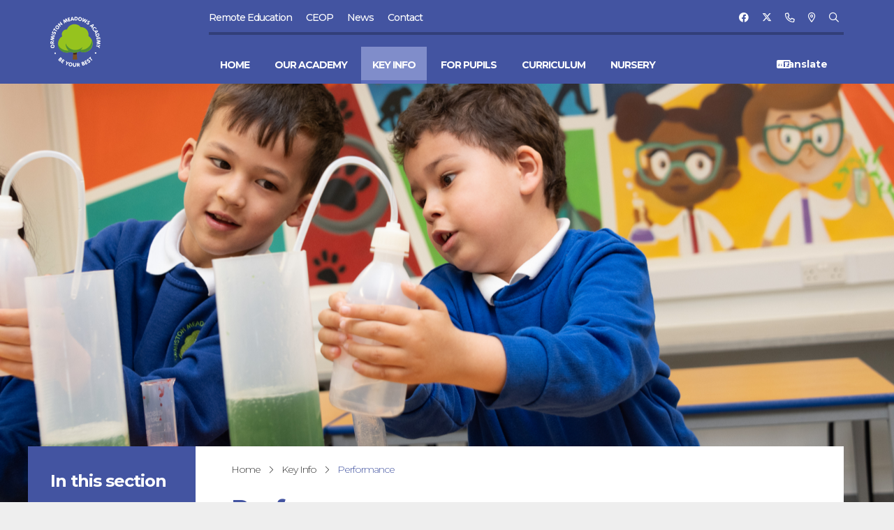

--- FILE ---
content_type: text/html; charset=UTF-8
request_url: https://ormistonmeadows.co.uk/key-info/performance
body_size: 19771
content:
<!DOCTYPE html>
<html lang="en">

<head>
    <meta name="csrf-token" content="pPMYioWSeiAcQwuqFt1I1Jd7Mo2NdtsZ6okRvbcV"/>
    <meta charset="utf-8">
<meta http-equiv="X-UA-Compatible" content="IE=edge">
<!-- Why it passes: Viewport is properly set to allow zoom and scaling for accessibility -->
<meta name="viewport" content="width=device-width, initial-scale=1">
        
<meta name="author" content="Ormiston Academy Trust"/>
<meta name="copyright" content="Ormiston Academy Trust"/>
<meta name="robots" content="archive,follow,imageindex,index,odp,snippet,translate"/>
<meta http-equiv="Cache-Control"
      content="public,max-age=1800,max-stale,stale-while-revalidate=86400,stale-if-error=259200"
      rem="max-age=30minutes"/>

<meta name="apple-mobile-web-app-capable" content="yes">
<meta name="format-detection" content="telephone=yes">



<meta name="MobileOptimized" content="320">
<meta name="HandheldFriendly" content="True">
<meta name="apple-mobile-web-app-capable" content="yes">

<meta name="target" content="all"/>
<meta name="audience" content="all"/>
<meta name="coverage" content="Worldwide"/>
<meta name="distribution" content="Global">
<meta name="og:type" content="website"/>
<meta name="rating" content="safe for kids"/>

<!-- Primary Meta Tags -->
<title>Ormiston Meadows Academy - Performance</title>
<meta name="title" content="Ormiston Meadows Academy - Performance">
<meta name="description" content="">

<!-- Open Graph / Facebook -->
<meta property="og:type" content="website">
<meta property="og:url" content="https://ormistonmeadows.co.uk/key-info/performance">
<meta property="og:title" content="Ormiston Meadows Academy - Performance">
<meta property="og:description" content="Find out how the Academy are performing.">

<!-- Twitter -->
<meta property="twitter:card" content="summary_large_image">
<meta property="twitter:url" content="https://ormistonmeadows.co.uk/key-info/performance">
<meta property="twitter:title" content="Ormiston Meadows Academy - Performance">
<meta property="twitter:description" content="Find out how the Academy are performing.">

    <meta property="og:image" content="https://ormistonmeadows.co.uk/admin/wp-content/uploads/sites/10/2025/09/DSC_7376-scaled.jpg">
    <meta name="twitter:image" content="https://ormistonmeadows.co.uk/admin/wp-content/uploads/sites/10/2025/09/DSC_7376-scaled.jpg">
    <meta name="twitter:card" content="summary_large_image">
<meta http-equiv="Page-Enter" content="RevealTrans(Duration=1.0,Transition=1)"/>
<meta http-equiv="Page-Exit" content="RevealTrans(Duration=1.0,Transition=1)"/>
<meta name="HandheldFriendly" content="True"/>
<meta name="MSThemeCompatible" content="no"/>
<meta name="apple-mobile-web-app-capable" content="yes"/>
<meta name="apple-mobile-web-app-status-bar-style" content="translucent black"/>
<meta name="msapplication-navbutton-color" content="translucent black"/>
<meta name="mssmarttagspreventparsing" content="true"/>

            <meta name="keywords" content="">
                <meta name="og:street-address" content="Ormiston Meadows Academy, Orton Brimbles, Peterborough, PE2 5YQ"/>
                <meta name="og:email" content="chris@rivoagency.com"/>
                <meta name="og:phone_number" content="01733 231 008"/>
    

<link href="https://fonts.googleapis.com/css?family=Montserrat:300,300i,400,500,500i,700&display=swap" rel="stylesheet">

<script src='https://api.mapbox.com/mapbox-gl-js/v1.11.0/mapbox-gl.js'></script>
<link href='https://api.mapbox.com/mapbox-gl-js/v1.11.0/mapbox-gl.css' rel='stylesheet'/>


    <link rel="stylesheet" href="/css/meadows.css?v=1.4.57">
    <script src="https://cdnjs.cloudflare.com/polyfill/v3/polyfill.min.js"></script>
    <link rel="apple-touch-icon" sizes="180x180" href="/fav/meadows/apple-touch-icon.png">
    <link rel="icon" type="image/png" sizes="32x32" href="/fav/meadows/favicon-32x32.png">
    <link rel="icon" type="image/png" sizes="16x16" href="/fav/meadows/favicon-16x16.png">
    <link rel="manifest" href="/fav/meadows/site.webmanifest">
    <link rel="mask-icon" href="/fav/meadows/safari-pinned-tab.svg" color="#ffffff">
    <meta name="msapplication-TileColor" content="#ffffff">
    <meta name="theme-color" content="#ffffff">
</head>
<body>
    <header role="banner" class="filled">
        <div class="container px-8 mx-auto flex items-center justify-between">

            <div class="logo-holder">
                                    <a href="/" title="Academy Logo" class="logo"><svg version="1.1" id="Layer_1" xmlns="http://www.w3.org/2000/svg" xmlns:xlink="http://www.w3.org/1999/xlink" x="0px" y="0px"
	 viewBox="0 0 96 120.1" style="enable-background:new 0 0 96 120.1;" xml:space="preserve">
<style type="text/css">
	.st10{fill:#7D5023;}
	.st1{fill:#412819;}
	.st2{fill:#96C31E;}
	.st3{fill:#509137;}
	.st4{fill:#FFFFFF;}
</style>
<g>
	<g>
		<path class="st10" d="M32,85.4c1.3,0.2,2.5,0.3,3.9,0.3c0.9,0,1.8-0.1,2.7-0.1l-1.9-20.8H34L32,85.4z"/>
		<g>
			<g>
				<path class="st1" d="M37.9,77.9l-1.2-13.2H34l-1.2,13.4C34.4,78.4,36.2,78.3,37.9,77.9z"/>
			</g>
			<g>
				<path class="st2" d="M54.7,51.7c0.1-0.6,0.1-1.2,0.1-1.8c0-6.1-4.9-11-11-11c-0.1,0-0.2,0-0.2,0c-2.1-2.6-5.3-4.2-8.9-4.2
					c-4.9,0-9.2,3.1-10.8,7.5c-0.1,0-0.2,0-0.3,0c-3.9,0-7.1,3.2-7.1,7.1c0,1,0.2,2,0.6,2.8c-3.6,2.2-6,6.2-6,10.7
					c0,7,5.6,12.6,12.6,12.6c2,0,3.8-0.4,5.5-1.2c1.7,0.8,3.6,1.3,5.6,1.3c2.6,0,5.1-0.8,7.1-2.2c1.8,1,3.9,1.6,6.2,1.6
					c7,0,12.6-5.6,12.6-12.6C60.5,57.9,58.2,54,54.7,51.7z"/>
				<path class="st3" d="M59.6,57.7c-0.6,7.7-7.1,13.8-15,13.8c-0.3,0-0.5,0-0.8,0c0.1-0.1,0.3-0.3,0.4-0.4c1-1.2,1.7-2.5,2.2-3.8
					c-2.7,2.7-6.4,4.4-10.6,4.4c-6.4,0-11.8-4-13.9-9.6c-0.2,3.8,1.2,7.6,4.2,10.3c-0.5,0.1-1.1,0.1-1.6,0.1c-6.1,0-11.4-3.7-13.7-9
					c0.3,6.7,5.9,12,12.6,12c1.9,0,3.8-0.4,5.4-1.2c4.1,2,8.9,1.7,12.7-0.9c1.8,1,3.9,1.6,6.1,1.6c7,0,12.6-5.7,12.6-12.6
					C60.5,60.7,60.2,59.2,59.6,57.7z"/>
			</g>
		</g>
	</g>
	<g>
		<path class="st4" d="M6.5,75.5C7,75.2,7.7,75.4,8,75.9c0.3,0.5,0.1,1.2-0.4,1.5c-0.5,0.3-1.2,0.1-1.5-0.4
			C5.8,76.5,6,75.8,6.5,75.5z"/>
		<path class="st4" d="M2.8,63.9c1.7-0.3,3,0.5,3.3,2c0.3,1.6-0.6,2.9-2.3,3.2c-0.8,0.2-1.7,0-2.3-0.4c-0.5-0.4-0.9-1-1-1.6
			C0.2,65.5,1.2,64.2,2.8,63.9z M3.5,67.8c1.1-0.2,1.6-0.9,1.5-1.7c-0.2-0.8-0.9-1.2-2-1c-1,0.2-1.6,0.9-1.4,1.6
			C1.8,67.6,2.6,68,3.5,67.8z"/>
		<path class="st4" d="M4.7,61.6c0.3,0,0.4,0,0.5,0.1c0.2,0.1,0.3,0.3,0.3,0.5c0,0.2-0.1,0.4-0.3,0.6c-0.1,0.1-0.2,0.1-0.5,0.1
			L1,62.9c-0.4,0-0.5,0-0.6-0.1C0.1,62.7,0,62.5,0,62.2l0-0.2L0,61c0-1.1,0.6-1.9,1.6-1.9c0.4,0,0.8,0.1,1.1,0.4
			c0.2,0.2,0.3,0.4,0.4,0.8l1.1-1.1c0.3-0.2,0.4-0.3,0.5-0.3c0.3,0,0.6,0.3,0.6,0.6c0,0.2-0.1,0.4-0.4,0.6l-1.8,1.6L4.7,61.6z
			 M2.3,60.9c0-0.4-0.3-0.7-0.6-0.6c-0.4,0-0.6,0.3-0.6,0.7l0,0.7l1.3,0L2.3,60.9z"/>
		<path class="st4" d="M4.8,57.2c0.3,0.1,0.4,0.1,0.5,0.2c0.1,0.1,0.2,0.3,0.2,0.5c-0.1,0.3-0.4,0.6-0.7,0.5c-0.1,0-0.2,0-0.3-0.1
			l-3.8-1.2C0.2,57,0,56.7,0.1,56.2c0.1-0.4,0.3-0.6,0.6-0.7l2.9-0.5l-2.5-1.2c-0.4-0.2-0.6-0.5-0.5-0.9c0.1-0.4,0.4-0.7,0.8-0.7
			l4-0.1c0.2,0,0.2,0,0.3,0c0.4,0.1,0.6,0.4,0.5,0.7c0,0.2-0.1,0.4-0.3,0.4c-0.1,0.1-0.2,0.1-0.5,0.1l-2.6,0l2.4,1.1
			c0.4,0.2,0.4,0.2,0.5,0.3c0.1,0.1,0.1,0.3,0.1,0.5c-0.1,0.4-0.3,0.5-0.7,0.6l-2.8,0.5L4.8,57.2z"/>
		<path class="st4" d="M2,50.4c-0.3-0.1-0.4-0.1-0.5-0.2c-0.1-0.1-0.2-0.4-0.1-0.6c0.1-0.2,0.3-0.4,0.4-0.4c0.2,0,0.2,0,0.5,0.1
			l3.7,1.1c0.3,0.1,0.4,0.1,0.5,0.2c0.1,0.1,0.2,0.4,0.1,0.6c-0.1,0.2-0.3,0.4-0.5,0.4c-0.2,0-0.2,0-0.5-0.1L2,50.4z"/>
		<path class="st4" d="M4,44.9c0.3,0.1,0.4,0.4,0.3,0.7c0,0.1,0,0.1-0.3,0.4c-0.1,0.1-0.2,0.3-0.3,0.5c-0.1,0.3-0.1,0.6,0.2,0.7
			c0.1,0,0.2,0,0.3,0C4.4,47,4.4,47,4.7,46.6c0.8-1,1.4-1.2,2.2-0.9c0.4,0.2,0.8,0.5,1,0.9c0.2,0.5,0.2,1.1-0.1,1.7
			c-0.4,1-1.1,1.5-1.6,1.3c-0.3-0.1-0.5-0.5-0.3-0.7C6,48.8,6,48.8,6.4,48.3c0.1-0.1,0.3-0.3,0.3-0.5c0.2-0.4,0.1-0.7-0.3-0.8
			c-0.2-0.1-0.3-0.1-0.4,0c-0.2,0.1-0.2,0.2-0.6,0.7c-0.4,0.5-0.6,0.7-0.9,0.8c-0.3,0.1-0.7,0.1-1-0.1C2.6,48,2.2,47,2.7,45.9
			C3,45.1,3.5,44.7,4,44.9z"/>
		<path class="st4" d="M9.2,43.7c0.3,0.2,0.3,0.2,0.4,0.3c0.1,0.2,0.1,0.4,0,0.6c-0.1,0.2-0.3,0.3-0.5,0.3c-0.2,0-0.2,0-0.5-0.2
			l-3.1-1.8l-0.3,0.5c-0.1,0.2-0.2,0.3-0.3,0.4c-0.2,0.1-0.4,0.1-0.6,0c-0.2-0.1-0.3-0.3-0.3-0.5c0-0.1,0-0.2,0.2-0.4l1.2-2.1
			c0.1-0.2,0.2-0.3,0.3-0.4c0.2-0.1,0.4-0.1,0.6,0c0.2,0.1,0.3,0.3,0.3,0.5c0,0.1,0,0.2-0.2,0.4l-0.3,0.5L9.2,43.7z"/>
		<path class="st4" d="M11.7,37.1c1.3,1.1,1.5,2.6,0.6,3.8c-1,1.3-2.6,1.4-3.9,0.3c-0.7-0.5-1.1-1.3-1.1-2c0-0.7,0.2-1.3,0.6-1.8
			C8.8,36.1,10.3,36,11.7,37.1z M9.1,40.2c0.8,0.7,1.7,0.7,2.2,0.1c0.5-0.6,0.3-1.5-0.5-2.1c-0.8-0.7-1.7-0.7-2.2,0
			C8.1,38.7,8.3,39.5,9.1,40.2z"/>
		<path class="st4" d="M14.6,37c0.2,0.2,0.2,0.3,0.3,0.4c0,0.2,0,0.4-0.2,0.6c-0.2,0.1-0.4,0.2-0.6,0.1c-0.2-0.1-0.2-0.1-0.4-0.3
			L11,34.7c-0.2-0.3-0.2-0.6,0.1-0.9c0.2-0.1,0.3-0.2,0.6-0.1l3.8,0.7l-1.6-1.9c-0.2-0.2-0.2-0.3-0.3-0.4c0-0.2,0-0.4,0.2-0.6
			c0.2-0.1,0.4-0.2,0.6-0.1c0.2,0.1,0.2,0.1,0.4,0.3l2.6,3c0.2,0.2,0.2,0.3,0.2,0.5c0,0.2-0.1,0.3-0.2,0.4c-0.1,0.1-0.2,0.1-0.4,0.1
			c-0.1,0-0.1,0-0.4-0.1l-3.6-0.7L14.6,37z"/>
		<path class="st4" d="M20.8,32.6c0.1,0.3,0.1,0.4,0.1,0.5c0,0.2-0.2,0.3-0.3,0.4c-0.3,0.1-0.7,0-0.8-0.3c0-0.1-0.1-0.2-0.1-0.3
			l-1.1-3.8c-0.1-0.4,0-0.8,0.4-1c0.3-0.2,0.7-0.1,0.9,0.1l2,2.1l-0.4-2.8c-0.1-0.4,0.1-0.8,0.5-0.9c0.4-0.2,0.8-0.1,1,0.2l2.3,3.3
			c0.1,0.2,0.1,0.2,0.2,0.3c0.2,0.3,0,0.7-0.3,0.8c-0.2,0.1-0.4,0.1-0.5,0c-0.1-0.1-0.2-0.1-0.4-0.4l-1.5-2.1l0.4,2.6
			c0.1,0.4,0.1,0.5,0,0.6c-0.1,0.2-0.2,0.3-0.4,0.4c-0.3,0.2-0.6,0.1-0.9-0.2l-1.9-2L20.8,32.6z"/>
		<path class="st4" d="M26.5,27.5l1-0.3c0.3-0.1,0.3-0.1,0.5-0.1c0.2,0,0.3,0.2,0.4,0.4c0.1,0.2,0,0.4-0.1,0.5
			c-0.1,0.1-0.2,0.1-0.4,0.2l-1,0.3l0.3,1l1.1-0.3c0.3-0.1,0.3-0.1,0.5-0.1c0.2,0,0.3,0.2,0.4,0.4c0.1,0.2,0,0.4-0.1,0.5
			c-0.1,0.1-0.2,0.1-0.4,0.2L27,30.7c-0.6,0.2-1,0-1.1-0.6l-1-3.5c-0.1-0.4-0.1-0.5,0-0.6c0.1-0.2,0.2-0.4,0.5-0.4l0.1,0l1.4-0.4
			c0.3-0.1,0.3-0.1,0.5-0.1c0.2,0,0.3,0.2,0.4,0.4c0.1,0.2,0,0.4-0.1,0.5c-0.1,0.1-0.2,0.1-0.4,0.2l-1.1,0.3L26.5,27.5z"/>
		<path class="st4" d="M30.7,28.8l-0.1,0.5c-0.1,0.5-0.2,0.7-0.5,0.7c-0.3,0-0.7-0.2-0.7-0.5c0-0.1,0-0.2,0-0.4l0.9-4
			c0.1-0.5,0.4-0.7,0.8-0.8c0.4-0.1,0.8,0.1,1,0.6l1.9,3.7c0.1,0.2,0.1,0.3,0.2,0.4c0,0.3-0.2,0.6-0.5,0.7c-0.3,0-0.5-0.1-0.7-0.6
			l-0.2-0.4L30.7,28.8z M31.3,25.5l-0.4,2.1l1.3-0.2L31.3,25.5z"/>
		<path class="st4" d="M34.7,24.9c0-0.4,0-0.5,0.1-0.6c0.2-0.2,0.3-0.3,0.6-0.3l0.2,0l1,0c0.7,0,1.3,0.2,1.7,0.5
			c0.6,0.5,1,1.3,0.9,2.3c0,1.6-1.1,2.7-2.6,2.6l-1.2-0.1c-0.6,0-0.9-0.3-0.9-0.9L34.7,24.9z M36.5,28.4c0.9,0,1.5-0.5,1.5-1.6
			c0-0.6-0.1-1-0.5-1.3c-0.3-0.2-0.6-0.3-1.1-0.4l-0.5,0l-0.1,3.2L36.5,28.4z"/>
		<path class="st4" d="M45.2,27.9c-0.3,1.6-1.6,2.6-3.2,2.2c-1.6-0.3-2.4-1.7-2-3.4c0.2-0.8,0.6-1.5,1.3-1.9
			c0.6-0.3,1.2-0.4,1.9-0.3C44.7,25,45.6,26.3,45.2,27.9z M41.3,27.1c-0.2,1.1,0.2,1.9,1,2c0.8,0.2,1.4-0.4,1.7-1.4
			c0.2-1-0.2-1.8-1-2C42.2,25.6,41.5,26.1,41.3,27.1z"/>
		<path class="st4" d="M47.5,31c-0.3,0.4-0.7,0.5-1.1,0.3c-0.3-0.1-0.5-0.5-0.5-0.8l0.7-4.1c0-0.2,0-0.3,0.1-0.4
			c0.1-0.3,0.5-0.4,0.8-0.3c0.2,0.1,0.3,0.2,0.3,0.4c0,0.1,0,0.2,0,0.5l-0.5,2.9l2-2.3c0.3-0.3,0.5-0.4,0.8-0.3
			c0.3,0.1,0.4,0.4,0.4,0.8l-0.3,3.1l1.7-2.4c0.3-0.4,0.5-0.5,0.9-0.4c0.3,0.1,0.5,0.5,0.3,0.8c0,0.1-0.1,0.1-0.2,0.3l-2.4,3.2
			c-0.3,0.4-0.6,0.5-1,0.3c-0.4-0.2-0.5-0.5-0.5-1l0.3-2.7L47.5,31z"/>
		<path class="st4" d="M56.8,31.5c-0.2,0.3-0.5,0.3-0.8,0.2c-0.1-0.1-0.1-0.1-0.3-0.3c-0.1-0.2-0.3-0.3-0.4-0.4
			c-0.3-0.2-0.6-0.2-0.8,0c-0.1,0.1-0.1,0.2,0,0.4c0.1,0.2,0.1,0.2,0.4,0.6c0.8,0.9,0.9,1.6,0.5,2.4c-0.3,0.4-0.7,0.7-1.1,0.8
			c-0.5,0.1-1.1,0-1.6-0.4c-0.9-0.6-1.3-1.3-1-1.8c0.2-0.3,0.5-0.4,0.8-0.2c0.1,0.1,0.1,0.1,0.5,0.6c0.1,0.2,0.3,0.3,0.4,0.4
			c0.3,0.2,0.7,0.2,0.9-0.1c0.1-0.1,0.1-0.3,0-0.4c-0.1-0.2-0.1-0.3-0.5-0.7c-0.4-0.5-0.6-0.7-0.6-1.1c-0.1-0.3,0-0.7,0.3-1
			c0.6-0.8,1.7-1,2.6-0.3C56.7,30.5,57,31.1,56.8,31.5z"/>
		<path class="st4" d="M58,37.5l-0.4,0.2c-0.4,0.2-0.7,0.2-0.9,0c-0.2-0.2-0.2-0.6,0-0.9c0.1-0.1,0.1-0.1,0.4-0.2l3.8-1.7
			c0.4-0.2,0.8-0.1,1.1,0.2c0.3,0.3,0.3,0.7,0.1,1.1L60.3,40c-0.1,0.2-0.1,0.3-0.2,0.4c-0.2,0.2-0.6,0.2-0.9,0
			c-0.2-0.2-0.2-0.5,0-0.9l0.3-0.4L58,37.5z M61.1,36.1L59.1,37l0.9,1L61.1,36.1z"/>
		<path class="st4" d="M65.9,41.6c-0.3,0.2-0.6,0.1-0.7-0.1c-0.1-0.1-0.1-0.2-0.2-0.4c-0.1-0.3-0.1-0.4-0.3-0.6
			c-0.5-0.7-1.3-0.8-2.2-0.1c-0.9,0.6-1.1,1.4-0.6,2.1c0.2,0.3,0.2,0.3,0.7,0.6c0.1,0.1,0.2,0.1,0.2,0.2c0.2,0.2,0.1,0.6-0.2,0.7
			c-0.4,0.3-1.1,0-1.7-0.8c-0.9-1.3-0.6-2.9,0.8-3.8c1.4-0.9,2.9-0.7,3.8,0.6C66.3,40.5,66.4,41.3,65.9,41.6z"/>
		<path class="st4" d="M63.8,45.2l-0.5,0.1c-0.5,0.1-0.7,0-0.9-0.3c-0.1-0.3,0-0.7,0.3-0.8c0.1-0.1,0.2-0.1,0.4-0.1l4.1-0.4
			c0.5,0,0.8,0.1,1,0.5c0.2,0.4,0.1,0.8-0.2,1.1l-2.9,3c-0.2,0.2-0.2,0.2-0.3,0.3c-0.3,0.1-0.7,0-0.8-0.3c-0.1-0.3-0.1-0.5,0.3-0.9
			l0.4-0.3L63.8,45.2z M67.1,44.8L65,45.1l0.6,1.2L67.1,44.8z"/>
		<path class="st4" d="M68.8,47.9c0.4-0.1,0.5-0.1,0.6-0.1c0.2,0.1,0.4,0.2,0.4,0.5l0,0.1l0.3,1c0.2,0.7,0.2,1.3,0,1.8
			c-0.3,0.7-1,1.3-1.9,1.6c-1.6,0.5-2.9-0.2-3.3-1.7L64.8,50c-0.2-0.6,0-1,0.6-1.1L68.8,47.9z M66.1,50.6c0.3,0.9,1,1.2,2,0.9
			c0.5-0.2,0.9-0.4,1.1-0.8c0.1-0.3,0.2-0.7,0-1.2L69,49.1L65.9,50L66.1,50.6z"/>
		<path class="st4" d="M69.3,54.9l0.1,1c0,0.3,0,0.3,0,0.5c-0.1,0.2-0.2,0.3-0.4,0.3c-0.2,0-0.4-0.1-0.5-0.2
			c-0.1-0.1-0.1-0.2-0.1-0.4l-0.1-1l-1,0.1l0.2,1.1c0,0.3,0,0.3,0,0.5c-0.1,0.2-0.2,0.3-0.4,0.3c-0.2,0-0.4-0.1-0.5-0.2
			c-0.1-0.1-0.1-0.2-0.1-0.4L66,55c-0.1-0.6,0.1-1,0.8-1l3.6-0.5c0.4-0.1,0.5,0,0.6,0c0.2,0.1,0.3,0.3,0.4,0.6l0,0.2l0.2,1.5
			c0,0.3,0,0.3,0,0.5c-0.1,0.2-0.2,0.3-0.4,0.3c-0.2,0-0.4-0.1-0.5-0.2c-0.1-0.1-0.1-0.2-0.1-0.4l-0.2-1.1L69.3,54.9z"/>
		<path class="st4" d="M67.1,58.8c-0.3-0.1-0.4-0.1-0.5-0.2c-0.1-0.1-0.2-0.3-0.2-0.5c0-0.3,0.3-0.6,0.6-0.6c0.1,0,0.2,0,0.3,0
			l3.9,0.7c0.5,0.1,0.7,0.4,0.7,0.9c0,0.4-0.2,0.7-0.5,0.8l-2.8,0.8l2.6,0.9c0.4,0.1,0.6,0.5,0.6,0.8c0,0.4-0.3,0.7-0.7,0.8l-4,0.6
			c-0.2,0-0.2,0-0.3,0c-0.4,0-0.6-0.3-0.6-0.6c0-0.2,0.1-0.4,0.2-0.5c0.1-0.1,0.2-0.1,0.5-0.2l2.6-0.3L67,61.5
			c-0.4-0.1-0.5-0.2-0.6-0.3c-0.1-0.1-0.2-0.3-0.2-0.5c0-0.4,0.2-0.6,0.6-0.7l2.7-0.8L67.1,58.8z"/>
		<path class="st4" d="M66.4,66.6c-0.3-0.1-0.4-0.1-0.5-0.2c-0.2-0.1-0.2-0.4-0.2-0.6c0-0.2,0.2-0.4,0.4-0.5c0.2,0,0.2,0,0.5,0
			l1.8,0.4l2-0.9c0.3-0.1,0.4-0.2,0.6-0.1c0.3,0.1,0.5,0.4,0.5,0.7c0,0.2-0.2,0.4-0.5,0.5l-1.5,0.6l1.1,1.2c0.3,0.3,0.3,0.5,0.3,0.7
			c-0.1,0.3-0.4,0.6-0.7,0.5c-0.2,0-0.3-0.1-0.5-0.4L68.2,67L66.4,66.6z"/>
		<path class="st4" d="M64.4,77c-0.6-0.3-0.8-1-0.5-1.5c0.3-0.5,1-0.7,1.5-0.4c0.6,0.3,0.7,1,0.4,1.5C65.7,77.1,65,77.3,64.4,77z"/>
	</g>
	<g>
		<path class="st4" d="M16.2,83.3c0.4,0.3,0.6,0.6,0.6,1c0.1,0.4,0,0.8-0.3,1.1c-0.3,0.4-0.6,0.5-1.2,0.4c0.2,0.3,0.3,0.5,0.3,0.7
			c0.1,0.4-0.1,0.7-0.3,1.1c-0.6,0.7-1.6,0.8-2.3,0.1l-1.1-1c-0.5-0.4-0.5-0.8-0.1-1.3l2.3-2.7c0.2-0.3,0.3-0.3,0.5-0.4
			c0.2-0.1,0.4,0,0.6,0.2l0.1,0.1L16.2,83.3z M13.5,86.7c0.2,0.2,0.3,0.2,0.5,0.2c0.1,0,0.3-0.1,0.4-0.2c0.3-0.3,0.2-0.6-0.1-0.9
			l-0.6-0.5l-0.7,0.9L13.5,86.7z M14.8,84.8c0.2,0.2,0.5,0.2,0.7-0.1c0.2-0.2,0.1-0.5-0.1-0.7l-0.4-0.4l-0.6,0.7L14.8,84.8z"/>
		<path class="st4" d="M18,87.3l0.9,0.6c0.2,0.1,0.3,0.2,0.3,0.3c0.1,0.2,0.1,0.4,0,0.6c-0.1,0.2-0.3,0.3-0.5,0.3
			c-0.1,0-0.2,0-0.4-0.2l-0.9-0.6l-0.6,0.9l1,0.6c0.2,0.1,0.3,0.2,0.3,0.3c0.1,0.2,0.1,0.4,0,0.6c-0.1,0.2-0.3,0.3-0.5,0.3
			c-0.1,0-0.2,0-0.4-0.2L16,89.9c-0.6-0.3-0.6-0.7-0.3-1.2l1.9-3c0.2-0.3,0.3-0.4,0.4-0.5c0.2-0.1,0.4-0.1,0.7,0.1l0.1,0.1l1.3,0.8
			c0.2,0.1,0.3,0.2,0.3,0.3c0.1,0.2,0.1,0.4,0,0.6c-0.1,0.2-0.3,0.3-0.5,0.3c-0.1,0-0.2,0-0.4-0.2l-1-0.6L18,87.3z"/>
		<path class="st4" d="M23.8,93c-0.1,0.3-0.1,0.3-0.3,0.5c-0.2,0.1-0.4,0.2-0.6,0.1c-0.2-0.1-0.4-0.3-0.4-0.5c0-0.2,0-0.2,0.1-0.5
			l0.6-1.7l-0.6-2.1c-0.1-0.3-0.1-0.4,0-0.6c0.1-0.3,0.5-0.5,0.8-0.3c0.2,0.1,0.3,0.2,0.4,0.6l0.4,1.6l1.4-0.9
			c0.3-0.2,0.5-0.3,0.7-0.2c0.3,0.1,0.5,0.5,0.4,0.8c-0.1,0.2-0.2,0.3-0.4,0.4l-1.9,1.2L23.8,93z"/>
		<path class="st4" d="M31.5,93c-0.4,1.6-1.6,2.6-3.2,2.2c-1.6-0.3-2.4-1.7-2-3.4c0.2-0.8,0.6-1.5,1.3-1.9c0.6-0.3,1.2-0.4,1.9-0.3
			C31.1,90,31.9,91.4,31.5,93z M27.6,92.1c-0.2,1.1,0.1,1.9,1,2c0.8,0.2,1.5-0.4,1.7-1.4c0.2-1-0.2-1.8-0.9-2
			C28.5,90.6,27.8,91.1,27.6,92.1z"/>
		<path class="st4" d="M37,93.6c0,0.8-0.1,1.2-0.5,1.6c-0.5,0.6-1.2,0.9-1.9,0.8c-1.3,0-2.3-1-2.3-2.3l0.1-2.6c0-0.3,0-0.4,0.1-0.5
			c0.1-0.2,0.3-0.3,0.6-0.3c0.2,0,0.4,0.1,0.5,0.3c0.1,0.1,0.1,0.2,0.1,0.5l-0.1,2.4c0,0.7,0.4,1.2,1.1,1.2c0.3,0,0.7-0.1,0.9-0.4
			c0.2-0.2,0.2-0.5,0.3-0.9l0.1-2.3c0-0.3,0-0.4,0.1-0.5c0.1-0.2,0.3-0.3,0.6-0.3c0.2,0,0.4,0.1,0.5,0.3c0.1,0.1,0.1,0.2,0.1,0.5
			L37,93.6z"/>
		<path class="st4" d="M39.6,95c0,0.3,0,0.4,0,0.5c-0.1,0.2-0.3,0.3-0.5,0.4c-0.2,0-0.5-0.1-0.6-0.2c-0.1-0.1-0.1-0.2-0.1-0.5
			l-0.5-3.7c0-0.4,0-0.5,0.1-0.6c0.1-0.2,0.3-0.3,0.6-0.3l0.2,0l1.1-0.1c1.1-0.1,2,0.4,2.1,1.4c0.1,0.4,0,0.8-0.3,1.1
			c-0.2,0.2-0.4,0.3-0.8,0.5l1.2,1c0.3,0.2,0.3,0.3,0.4,0.5c0,0.3-0.2,0.6-0.5,0.7c-0.2,0-0.4,0-0.6-0.3l-1.7-1.7L39.6,95z
			 M40.1,92.6c0.4,0,0.6-0.3,0.6-0.7c0-0.4-0.4-0.6-0.8-0.6l-0.7,0.1l0.2,1.3L40.1,92.6z"/>
		<path class="st4" d="M46.2,88.7c0.5-0.2,0.8-0.2,1.2-0.1c0.4,0.1,0.6,0.4,0.8,0.8c0.2,0.5,0.1,0.8-0.2,1.2c0.4,0,0.5,0,0.8,0.1
			c0.4,0.1,0.6,0.4,0.8,0.8c0.3,0.9-0.1,1.8-1,2.1L47,94.1c-0.6,0.2-1,0.1-1.1-0.5l-1.2-3.4c-0.1-0.4-0.1-0.5-0.1-0.6
			c0.1-0.2,0.2-0.4,0.5-0.5l0.1-0.1L46.2,88.7z M46.8,90.7c0.3-0.1,0.4-0.4,0.3-0.7c-0.1-0.3-0.4-0.4-0.7-0.2L45.9,90l0.3,0.9
			L46.8,90.7z M47.8,92.7c0.3-0.1,0.4-0.2,0.4-0.3c0-0.1,0.1-0.3,0-0.4c-0.1-0.4-0.4-0.5-0.8-0.3l-0.8,0.3L47,93L47.8,92.7z"/>
		<path class="st4" d="M50.6,89.1l0.9-0.5c0.2-0.1,0.3-0.1,0.4-0.1c0.2,0,0.4,0.1,0.5,0.3c0.1,0.2,0.1,0.4,0,0.6
			c-0.1,0.1-0.1,0.2-0.4,0.3l-0.9,0.5l0.5,0.9l1-0.5c0.2-0.1,0.3-0.1,0.4-0.1c0.2,0,0.4,0.1,0.5,0.3c0.1,0.2,0.1,0.4,0,0.6
			c-0.1,0.1-0.1,0.2-0.4,0.3l-1.3,0.7c-0.6,0.3-0.9,0.2-1.2-0.4L49,88.6c-0.2-0.3-0.2-0.4-0.2-0.6c0-0.2,0.2-0.4,0.4-0.5l0.1-0.1
			l1.3-0.7c0.2-0.1,0.3-0.1,0.4-0.1c0.2,0,0.4,0.1,0.5,0.3c0.1,0.2,0.1,0.4,0,0.6c-0.1,0.1-0.1,0.2-0.4,0.3l-1,0.5L50.6,89.1z"/>
		<path class="st4" d="M54.9,84.8c0.2,0.3,0.1,0.6-0.1,0.8c-0.1,0.1-0.1,0.1-0.4,0.2c-0.2,0-0.4,0.1-0.5,0.2
			c-0.3,0.2-0.4,0.5-0.3,0.7c0.1,0.1,0.2,0.2,0.3,0.2c0.2,0,0.2,0,0.7-0.2c1.2-0.4,1.9-0.3,2.4,0.4c0.3,0.4,0.4,0.9,0.3,1.3
			c-0.1,0.5-0.4,1-1,1.4c-0.9,0.6-1.7,0.7-2,0.3c-0.2-0.3-0.1-0.6,0.1-0.8c0.1-0.1,0.1-0.1,0.7-0.2c0.2,0,0.4-0.1,0.6-0.2
			c0.3-0.2,0.4-0.6,0.2-0.9c-0.1-0.1-0.2-0.2-0.4-0.2c-0.2,0-0.3,0-0.9,0.2c-0.6,0.2-0.9,0.2-1.2,0.2c-0.3-0.1-0.6-0.3-0.8-0.6
			c-0.6-0.8-0.3-1.9,0.7-2.6C53.9,84.4,54.6,84.4,54.9,84.8z"/>
		<path class="st4" d="M59.8,85.7c0.2,0.2,0.2,0.3,0.3,0.4c0,0.2,0,0.4-0.2,0.6c-0.2,0.2-0.4,0.2-0.6,0.1c-0.2-0.1-0.2-0.1-0.4-0.3
			l-2.4-2.6l-0.5,0.4c-0.2,0.2-0.3,0.2-0.4,0.3c-0.2,0-0.4,0-0.5-0.2C55,84.3,55,84,55.1,83.9c0.1-0.1,0.1-0.2,0.3-0.4l1.8-1.6
			c0.2-0.2,0.3-0.2,0.4-0.3c0.2,0,0.4,0,0.5,0.2c0.1,0.2,0.2,0.4,0.1,0.5c-0.1,0.1-0.1,0.2-0.3,0.4l-0.4,0.4L59.8,85.7z"/>
	</g>
</g>
</svg>
</a>
                            </div>

            <div class="lg:hidden mobile-translate flex-1">
                <div class=""><style>

    #goog-gt-tt {
        display: none !important;
    }

    .goog-te-banner-frame {
        display: none !important;
    }

    .goog-te-menu-value:hover {
        text-decoration: none !important;
    }
    body{
        top:0 !important;
    }

    #google_translate_element2 {
        display: none !important;
    }
</style>
<div class="hidden xs:block">
<i class="fas fa-language translate-icon absolute z-0"></i>
</div>
<select aria-label="Translate language" onchange="doGTranslate(this);" class="translate-dropdown relative z-10 outline-none font-bold text-right bg-transparent appearance-none cursor-pointer">
    <option value="">Translate</option>
    <option value="en|af">Afrikaans</option>
    <option value="en|sq">Albanian</option>
    <option value="en|ar">Arabic</option>
    <option value="en|hy">Armenian</option>
    <option value="en|az">Azerbaijani</option>
    <option value="en|eu">Basque</option>
    <option value="en|be">Belarusian</option>
    <option value="en|bg">Bulgarian</option>
    <option value="en|ca">Catalan</option>
    <option value="en|zh-CN">Chinese (Simplified)</option>
    <option value="en|zh-TW">Chinese (Traditional)</option>
    <option value="en|hr">Croatian</option>
    <option value="en|cs">Czech</option>
    <option value="en|da">Danish</option>
    <option value="en|nl">Dutch</option>
    <option value="en|en">English</option>
    <option value="en|et">Estonian</option>
    <option value="en|tl">Filipino</option>
    <option value="en|fi">Finnish</option>
    <option value="en|fr">French</option>
    <option value="en|gl">Galician</option>
    <option value="en|ka">Georgian</option>
    <option value="en|de">German</option>
    <option value="en|el">Greek</option>
    <option value="en|ht">Haitian Creole</option>
    <option value="en|iw">Hebrew</option>
    <option value="en|hi">Hindi</option>
    <option value="en|hu">Hungarian</option>
    <option value="en|is">Icelandic</option>
    <option value="en|id">Indonesian</option>
    <option value="en|ga">Irish</option>
    <option value="en|it">Italian</option>
    <option value="en|ja">Japanese</option>
    <option value="en|ko">Korean</option>
    <option value="en|lv">Latvian</option>
    <option value="en|lt">Lithuanian</option>
    <option value="en|mk">Macedonian</option>
    <option value="en|ms">Malay</option>
    <option value="en|mt">Maltese</option>
    <option value="en|no">Norwegian</option>
    <option value="en|fa">Persian</option>
    <option value="en|pl">Polish</option>
    <option value="en|pt">Portuguese</option>
    <option value="en|ro">Romanian</option>
    <option value="en|ru">Russian</option>
    <option value="en|sr">Serbian</option>
    <option value="en|sk">Slovak</option>
    <option value="en|sl">Slovenian</option>
    <option value="en|es">Spanish</option>
    <option value="en|sw">Swahili</option>
    <option value="en|sv">Swedish</option>
    <option value="en|th">Thai</option>
    <option value="en|tr">Turkish</option>
    <option value="en|uk">Ukrainian</option>
    <option value="en|ur">Urdu</option>
    <option value="en|vi">Vietnamese</option>
    <option value="en|cy">Welsh</option>
    <option value="en|yi">Yiddish</option>
</select>
<div id="google_translate_element2"></div>
<script type="text/javascript">
    function googleTranslateElementInit2() {
        new google.translate.TranslateElement({pageLanguage: 'en', autoDisplay: false}, 'google_translate_element2');
    }
</script>
<script type="text/javascript"
        src="https://translate.google.com/translate_a/element.js?cb=googleTranslateElementInit2"></script>


<script type="text/javascript">
    function GTranslateFireEvent(element, eventType) {
        try {
            if (document.createEvent) {
                var evt = document.createEvent("HTMLEvents");
                evt.initEvent(eventType, true, true);
                element.dispatchEvent(evt);
            } else {
                var evt = document.createEventObject();
                element.fireEvent('on' + eventType, evt);
            }
        } catch (e) {}
    }

    function doGTranslate(sel) {
        if (sel.value) sel = sel.value;
        if (sel == '') return;
        var lang = sel.split('|')[1];
        var combo = null;
        var selects = document.getElementsByTagName('select');
        for (var i = 0; i < selects.length; i++)
            if (selects[i].className == 'goog-te-combo') combo = selects[i];

        if (document.getElementById('google_translate_element2') == null ||
            document.getElementById('google_translate_element2').innerHTML.length == 0 ||
            combo.length == 0 ||
            combo.innerHTML.length == 0) {
            setTimeout(function(){ doGTranslate(sel); }, 500);
        } else {
            combo.value = lang;
            GTranslateFireEvent(combo, 'change');
            GTranslateFireEvent(combo, 'change');
        }
    }
</script>
</div>
            </div>

            <div class="hamburger-holder">
                <button class="hamburger hamburger--collapse" type="button" id="toggle-menu" title="open menu">
                    <span class="hamburger-box">
                        <span class="hamburger-inner"></span>
                    </span>
                </button>
            </div>

            <nav role="navigation" class="navigation flex relative">

                <div class="sub-nav lg:flex lg:justify-between">

                    <ul class="-ml-2">
                                                                                                                        <li><a class="animate" title="Remote Education" href="/key-info/remote-education"  >Remote Education</a>
                                    </li>
                                                                                                                                <li><a class="animate" title="CEOP" href="https://www.ceop.police.uk/safety-centre/"  target="_blank"  >CEOP</a>
                                    </li>
                                                                                                                                <li>
                                        <a class="sub-drop animate" title="subnav toggle" href="#sub-drop-news">News</a>
                                        <ul class="children"
                                            id="sub-drop-news">
                                                                                            <li>
                                                    <a class="animate" title="News" href="https://ormistonmeadows.co.uk/news" >News</a>
                                                </li>
                                                                                            <li>
                                                    <a class="animate" title="Newsletters" href="https://ormistonmeadows.co.uk/newsletters/" >Newsletters</a>
                                                </li>
                                                                                    </ul>
                                    </li>
                                                                                                                                <li><a class="animate" title="Contact" href="/contact"  >Contact</a>
                                    </li>
                                                                                                        </ul>
                    <ul>
                                                                                                                        <li class="social"><a class="animate" title="Social icon" target="_blank" rel="noopener noreferrer" href="https://www.facebook.com/people/Ormiston-Meadows-Academy/100045855321572/"><i class="fab fa-facebook"></i></a></li>
                                
                                                                                                <li class="social"><a class="animate" title="Social icon" target="_blank" rel="noopener noreferrer" href="https://twitter.com/OrmistonMeadows"><i class="fab fa-x-twitter"></i></a></li>
                                
                                                                                                        <li class="social"><a class="animate" title="Call 01733 231 008" target="_blank" rel="noopener noreferrer" href="tel:"><i class="far fa-phone"></i></a></li>
                                                                            <li class="social"><a class="animate" title="Find location" target="_blank" rel="noopener noreferrer" href="https://www.google.com/maps/place/Ormiston+Meadows+Academy/@52.5498714,-0.3096869,15.51z/data=!4m5!3m4!1s0x4877f21814cfdab1:0xfa6e306eb1443fda!8m2!3d52.5512193!4d-0.304572"><i class="far fa-map-marker-alt"></i></a></li>
                                                <li class="social"><a class="animate" title="Search" href="/search"><i class="far fa-search"></i></a></li>
                    </ul>
                </div>

                <div class="main-nav lg:flex lg:justify-between">
                    <ul id="main-nav" class="absolute bottom-0">
                                    <li class="top-level-holder  ">
                    <a href="/" class="top-level animate" title="Go to home">
                        Home
                    </a>
                </li>
                                                                <li class="top-level-holder ">
                                            <a href="/our-academy" title="Our Academy" class="top-level animate  has-children ">
                            Our Academy
                        </a>
                                            <div class="children">
                            <div class="inner box-shadow-core-2">
                                <div class="links">
                                    <ul>

                                       
                                                                                                                                <li>
                                                <a href="/our-academy/welcome" title="Welcome" class="child-level animate hover-link" data-content="&lt;h5 class=&quot;mb-2&quot;&gt;Welcome&lt;/h5&gt;&lt;p class=&quot;text-xl&quot;&gt;Ormiston Meadows Academy is a safe, inclusive, welcoming and nurturing school that offers a sense of belonging. &lt;/p&gt;">
                                                                                                                                                    Welcome
                                                                                </a>
                            </li>
                                                                                                                <li>
                                                <a href="/our-academy/vision-values" title="Vision and Values" class="child-level animate hover-link" data-content="&lt;h5 class=&quot;mb-2&quot;&gt;Vision and Values&lt;/h5&gt;&lt;p class=&quot;text-xl&quot;&gt;‘Be your Best, Expect the Best, Succeed Together’ is our academy philosophy and motto.&lt;/p&gt;">
                                                                                                                                                    Vision and Values
                                                                                </a>
                            </li>
                                                                                                                <li>
                                                <a href="/our-academy/our-sponsor" title="Our sponsor" class="child-level animate hover-link" data-content="&lt;h5 class=&quot;mb-2&quot;&gt;Our sponsor&lt;/h5&gt;&lt;p class=&quot;text-xl&quot;&gt;Find out about our sponsor, Ormiston Academies Trust.&lt;/p&gt;">
                                                                                                                                                    Our sponsor
                                                                                </a>
                            </li>
                                                                                                                <li>
                                                <a href="/our-academy/staff" title="Staff" class="child-level animate hover-link" data-content="&lt;h5 class=&quot;mb-2&quot;&gt;Staff&lt;/h5&gt;&lt;p class=&quot;text-xl&quot;&gt;Meet the team at Ormiston Meadows Academy.&lt;/p&gt;">
                                                                                                                                                    Staff
                                                                                </a>
                            </li>
                                                                                                                <li>
                                                <a href="/our-academy/governance" title="Governance" class="child-level animate hover-link" data-content="&lt;h5 class=&quot;mb-2&quot;&gt;Governance&lt;/h5&gt;&lt;p class=&quot;text-xl&quot;&gt;The Academy has a governing body to ensure that the school has the capacity to improve and raise overall standards. &lt;/p&gt;">
                                                                                                                                                    Governance
                                                                                </a>
                            </li>
                                                                                                                <li>
                                                <a href="/our-academy/british-values" title="British Values" class="child-level animate hover-link" data-content="&lt;h5 class=&quot;mb-2&quot;&gt;British Values&lt;/h5&gt;&lt;p class=&quot;text-xl&quot;&gt;At Ormiston Meadows Primary Academy we uphold and teach pupils about British Values.&lt;/p&gt;">
                                                                                                                                                    British Values
                                                                                </a>
                            </li>
                                                                                                                <li>
                                                <a href="/our-academy/work-for-us" title="Work for us" class="child-level animate hover-link" data-content="&lt;h5 class=&quot;mb-2&quot;&gt;Work for us&lt;/h5&gt;&lt;p class=&quot;text-xl&quot;&gt;View all vacancies available both in our school and our Trust.&lt;/p&gt;">
                                                                                                                                                    Work for us
                                                                                </a>
                            </li>
                                                                                                                <li>
                                                <a href="/our-academy/equality-statement" title="Equality and Diversity" class="child-level animate hover-link" data-content="&lt;h5 class=&quot;mb-2&quot;&gt;Equality and Diversity&lt;/h5&gt;&lt;p class=&quot;text-xl&quot;&gt;Ormiston Meadows Academy is committed to the principles of promoting equality of opportunity, celebrating diversity and reducing discrimination in order to create a positive environment where all pupils feel able to achieve.&lt;/p&gt;">
                                                                                                                                                    Equality and Diversity
                                                                                </a>
                            </li>
                                            </ul>
                </div>
                <div class="overview">
                    
                                    <h5 class="mb-2">Welcome</h5><p class="text-xl">Ormiston Meadows Academy is a safe, inclusive, welcoming and nurturing school that offers a sense of belonging. </p>
                                </div>
                            </div>
                        </div>
                                                        </li>
                                                                <li class="top-level-holder  active ">
                                            <a href="/key-info" title="Key Info" class="top-level animate  has-children ">
                            Key Info
                        </a>
                                            <div class="children">
                            <div class="inner box-shadow-core-2">
                                <div class="links">
                                    <ul>

                                       
                                                                                                                                <li>
                                                <a href="/key-info/send/hub-for-physical-disabilities" title="Primary SEND HUB for Physical Disability" class="child-level animate hover-link" data-content="&lt;h5 class=&quot;mb-2&quot;&gt;Primary SEND HUB for Physical Disability&lt;/h5&gt;&lt;p class=&quot;text-xl&quot;&gt;Peterborough City Council and a number of primary, secondary and special schools are working together to create a network of specialist hubs in schools across the city. &lt;/p&gt;">
                                                                                                                                                    Primary SEND HUB for Physical Disability
                                                                                </a>
                            </li>
                                                                                                                <li>
                                                <a href="/key-info/admissions" title="Admissions" class="child-level animate hover-link" data-content="&lt;h5 class=&quot;mb-2&quot;&gt;Admissions&lt;/h5&gt;&lt;p class=&quot;text-xl&quot;&gt;In this section, find out how to apply for a place at the Academy.&lt;/p&gt;">
                                                                                                                                                    Admissions
                                                                                </a>
                            </li>
                                                                                                                <li>
                                                <a href="/key-info/term-dates" title="Term Dates" class="child-level animate hover-link" data-content="&lt;h5 class=&quot;mb-2&quot;&gt;Term Dates&lt;/h5&gt;&lt;p class=&quot;text-xl&quot;&gt;You can see our term dates for 2020 and 2021 here.&lt;/p&gt;">
                                                                                                                                                    Term Dates
                                                                                </a>
                            </li>
                                                                                                                <li>
                                                <a href="/key-info/safeguarding" title="Safeguarding" class="child-level animate hover-link" data-content="&lt;h5 class=&quot;mb-2&quot;&gt;Safeguarding&lt;/h5&gt;&lt;p class=&quot;text-xl&quot;&gt;We pride ourselves on ensuring that all pupils are able to learn in an environment which is both safe and supportive, whilst recognising the individual needs of all our pupils.&lt;/p&gt;">
                                                                                                                                                    Safeguarding
                                                                                </a>
                            </li>
                                                                                                                <li>
                                                <a href="/key-info/attendance" title="Attendance" class="child-level animate hover-link" data-content="&lt;h5 class=&quot;mb-2&quot;&gt;Attendance&lt;/h5&gt;&lt;p class=&quot;text-xl&quot;&gt;Attendance is very important at the Academy. Regular attendance at school promotes pupil well-being, maximises progress in learning and helps pupils reach their potential.&lt;/p&gt;">
                                                                                                                                                    Attendance
                                                                                </a>
                            </li>
                                                                                                                <li>
                                                <a href="/key-info/school-day" title="School Day" class="child-level animate hover-link" data-content="&lt;h5 class=&quot;mb-2&quot;&gt;School Day&lt;/h5&gt;&lt;p class=&quot;text-xl&quot;&gt;View details of our school day, provision for before and afterschool, uniform, school meals and our  timetable.&lt;/p&gt;">
                                                                                                                                                    School Day
                                                                                </a>
                            </li>
                                                                                                                <li>
                                                <a href="/key-info/adverse-weather-and-academy-closure" title="Adverse weather and academy closure" class="child-level animate hover-link" data-content="&lt;h5 class=&quot;mb-2&quot;&gt;Adverse weather and academy closure&lt;/h5&gt;&lt;p class=&quot;text-xl&quot;&gt;Find out about the academy&#039;s policy on closing due to extreme weather conditions.&lt;/p&gt;">
                                                                                                                                                    Adverse weather and academy closure
                                                                                </a>
                            </li>
                                                                                                                <li>
                                                <a href="/key-info/policies" title="Policies" class="child-level animate hover-link" data-content="&lt;h5 class=&quot;mb-2&quot;&gt;Policies&lt;/h5&gt;&lt;p class=&quot;text-xl&quot;&gt;Find all of our policies here.&lt;/p&gt;">
                                                                                                                                                    Policies
                                                                                </a>
                            </li>
                                                                                                                <li>
                                                <a href="/key-info/pupil-voice" title="Pupil Voice" class="child-level animate hover-link" data-content="&lt;h5 class=&quot;mb-2&quot;&gt;Pupil Voice&lt;/h5&gt;&lt;p class=&quot;text-xl&quot;&gt;At the Academy we listen to our pupils and ensure they have a voice. &lt;/p&gt;">
                                                                                                                                                    Pupil Voice
                                                                                </a>
                            </li>
                                                                                                                <li>
                                                <a href="/key-info/pupil-premium" title="Pupil Premium" class="child-level animate hover-link" data-content="&lt;h5 class=&quot;mb-2&quot;&gt;Pupil Premium&lt;/h5&gt;&lt;p class=&quot;text-xl&quot;&gt;Our Academy uses Pupil Premium to support the learning of the target group of pupils and to close the attainment gap between these and other pupils.&lt;/p&gt;">
                                                                                                                                                    Pupil Premium
                                                                                </a>
                            </li>
                                                                                                                <li>
                                                <a href="/key-info/send" title="SEND" class="child-level animate hover-link" data-content="&lt;h5 class=&quot;mb-2&quot;&gt;SEND&lt;/h5&gt;&lt;p class=&quot;text-xl&quot;&gt;The Academy is committed to providing an appropriate, inclusive and high quality education to all of our children. &lt;/p&gt;">
                                                                                                                                                    SEND
                                                                                </a>
                            </li>
                                                                                                                <li>
                                                <a href="/key-info/performance" title="Performance" class="child-level animate hover-link" data-content="&lt;h5 class=&quot;mb-2&quot;&gt;Performance&lt;/h5&gt;&lt;p class=&quot;text-xl&quot;&gt;Find out how the Academy are performing.&lt;/p&gt;">
                                                                                                                                                    Performance
                                                                                </a>
                            </li>
                                                                                                                <li>
                                                <a href="/key-info/remote-education" title="Remote Education" class="child-level animate hover-link" data-content="&lt;h5 class=&quot;mb-2&quot;&gt;Remote Education&lt;/h5&gt;&lt;p class=&quot;text-xl&quot;&gt;Found out the latest information on Ormiston Meadows Academy remote education provision.&lt;/p&gt;">
                                                                                                                                                    Remote Education
                                                                                </a>
                            </li>
                                                                                                                <li>
                                                <a href="/key-info/parent-teacher-and-friends-association-ptfa" title="Parent Teacher and Friends Association (PTFA)" class="child-level animate hover-link" data-content="&lt;h5 class=&quot;mb-2&quot;&gt;Parent Teacher and Friends Association (PTFA)&lt;/h5&gt;&lt;p class=&quot;text-xl&quot;&gt;&lt;/p&gt;">
                                                                                                                                                    Parent Teacher and Friends Association (PTFA)
                                                                                </a>
                            </li>
                                            </ul>
                </div>
                <div class="overview">
                    
                                    <h5 class="mb-2">Primary SEND HUB for Physical Disability</h5><p class="text-xl">Peterborough City Council and a number of primary, secondary and special schools are working together to create a network of specialist hubs in schools across the city. </p>
                                </div>
                            </div>
                        </div>
                                                        </li>
                                                                <li class="top-level-holder ">
                                            <a href="/for-students" title="For Pupils" class="top-level animate  has-children ">
                            For Pupils
                        </a>
                                            <div class="children">
                            <div class="inner box-shadow-core-2">
                                <div class="links">
                                    <ul>

                                       
                                                                                                                                <li>
                                                <a href="/for-students/school-day" title="School Day" class="child-level animate hover-link" data-content="&lt;h5 class=&quot;mb-2&quot;&gt;School Day&lt;/h5&gt;&lt;p class=&quot;text-xl&quot;&gt;View details of our school day here.&lt;/p&gt;">
                                                                                                                                                    School Day
                                                                                </a>
                            </li>
                                                                                                                <li>
                                                <a href="/for-students/e-safety" title="E-Safety" class="child-level animate hover-link" data-content="&lt;h5 class=&quot;mb-2&quot;&gt;E-Safety&lt;/h5&gt;&lt;p class=&quot;text-xl&quot;&gt;The Academy promotes the safe and positive use of digital technology for pupils and parents/carers.
&lt;/p&gt;">
                                                                                                                                                    E-Safety
                                                                                </a>
                            </li>
                                                                                                                <li>
                                                <a href="/for-students/reading-support" title="Reading Support" class="child-level animate hover-link" data-content="&lt;h5 class=&quot;mb-2&quot;&gt;Reading Support&lt;/h5&gt;&lt;p class=&quot;text-xl&quot;&gt;We endeavour to foster a deep and meaningful love of reading within the children at Ormiston Meadows Academy.&lt;/p&gt;">
                                                                                                                                                    Reading Support
                                                                                </a>
                            </li>
                                                                                                                <li>
                                                <a href="/for-students/extracurricular" title="Enrichment" class="child-level animate hover-link" data-content="&lt;h5 class=&quot;mb-2&quot;&gt;Enrichment&lt;/h5&gt;&lt;p class=&quot;text-xl&quot;&gt;Enrichment is at the heart of our curriculum at Ormiston Meadows Academy. &lt;/p&gt;">
                                                                                                                                                    Enrichment
                                                                                </a>
                            </li>
                                                                                                                <li>
                                                <a href="/for-students/reception" title="Early Years Foundation Setting (EYFS)" class="child-level animate hover-link" data-content="&lt;h5 class=&quot;mb-2&quot;&gt;Early Years Foundation Setting (EYFS)&lt;/h5&gt;&lt;p class=&quot;text-xl&quot;&gt;Find out about Reception here.&lt;/p&gt;">
                                                                                                                                                    Early Years Foundation Setting (EYFS)
                                                                                </a>
                            </li>
                                                                                                                <li>
                                                <a href="/for-students/year-1" title="Year 1" class="child-level animate hover-link" data-content="&lt;h5 class=&quot;mb-2&quot;&gt;Year 1&lt;/h5&gt;&lt;p class=&quot;text-xl&quot;&gt;Find out about Year 1 here.&lt;/p&gt;">
                                                                                                                                                    Year 1
                                                                                </a>
                            </li>
                                                                                                                <li>
                                                <a href="/for-students/year-2" title="Year 2" class="child-level animate hover-link" data-content="&lt;h5 class=&quot;mb-2&quot;&gt;Year 2&lt;/h5&gt;&lt;p class=&quot;text-xl&quot;&gt;Find out about Year 2 here.&lt;/p&gt;">
                                                                                                                                                    Year 2
                                                                                </a>
                            </li>
                                                                                                                <li>
                                                <a href="/for-students/year-3" title="Year 3" class="child-level animate hover-link" data-content="&lt;h5 class=&quot;mb-2&quot;&gt;Year 3&lt;/h5&gt;&lt;p class=&quot;text-xl&quot;&gt;Find out about Year 3 here.&lt;/p&gt;">
                                                                                                                                                    Year 3
                                                                                </a>
                            </li>
                                                                                                                <li>
                                                <a href="/for-students/year-4" title="Year 4" class="child-level animate hover-link" data-content="&lt;h5 class=&quot;mb-2&quot;&gt;Year 4&lt;/h5&gt;&lt;p class=&quot;text-xl&quot;&gt;Find out about Year 4 here.&lt;/p&gt;">
                                                                                                                                                    Year 4
                                                                                </a>
                            </li>
                                                                                                                <li>
                                                <a href="/for-students/year-5" title="Year 5" class="child-level animate hover-link" data-content="&lt;h5 class=&quot;mb-2&quot;&gt;Year 5&lt;/h5&gt;&lt;p class=&quot;text-xl&quot;&gt;Find out about Year 5 here.&lt;/p&gt;">
                                                                                                                                                    Year 5
                                                                                </a>
                            </li>
                                                                                                                <li>
                                                <a href="/for-students/year-6" title="Year 6" class="child-level animate hover-link" data-content="&lt;h5 class=&quot;mb-2&quot;&gt;Year 6&lt;/h5&gt;&lt;p class=&quot;text-xl&quot;&gt;Find out about Year 6 here.&lt;/p&gt;">
                                                                                                                                                    Year 6
                                                                                </a>
                            </li>
                                            </ul>
                </div>
                <div class="overview">
                    
                                    <h5 class="mb-2">School Day</h5><p class="text-xl">View details of our school day here.</p>
                                </div>
                            </div>
                        </div>
                                                        </li>
                                                                <li class="top-level-holder ">
                                            <a href="/curriculum" title="Curriculum" class="top-level animate  has-children ">
                            Curriculum
                        </a>
                                            <div class="children">
                            <div class="inner box-shadow-core-2">
                                <div class="links">
                                    <ul>

                                       
                                                                                                                                <li>
                                                <a href="/curriculum/curriculum-overview" title="Curriculum Overview" class="child-level animate hover-link" data-content="&lt;h5 class=&quot;mb-2&quot;&gt;Curriculum Overview&lt;/h5&gt;&lt;p class=&quot;text-xl&quot;&gt;At Ormiston Meadows Academy we foster well-rounded pupils through a broad and balanced curriculum offering opportunities for deep learning and creative, critical thinking.&lt;/p&gt;">
                                                                                                                                                    Overview
                                                                                </a>
                            </li>
                                                                                                                <li>
                                                <a href="/curriculum/subjects" title="Subjects" class="child-level animate hover-link" data-content="&lt;h5 class=&quot;mb-2&quot;&gt;Subjects&lt;/h5&gt;&lt;p class=&quot;text-xl&quot;&gt;See our full list of subjects here.&lt;/p&gt;">
                                                                                                                                                    Subjects
                                                                                </a>
                            </li>
                                                                                                                <li>
                                                <a href="/curriculum/parent-workshop" title="Parent Workshops" class="child-level animate hover-link" data-content="&lt;h5 class=&quot;mb-2&quot;&gt;Parent Workshops&lt;/h5&gt;&lt;p class=&quot;text-xl&quot;&gt;Find out how we can provide you with the skills and strategies to support your child&#039;s educational journey&lt;/p&gt;">
                                                                                                                                                    Parent Workshops
                                                                                </a>
                            </li>
                                            </ul>
                </div>
                <div class="overview">
                    
                                    <h5 class="mb-2">Curriculum Overview</h5><p class="text-xl">At Ormiston Meadows Academy we foster well-rounded pupils through a broad and balanced curriculum offering opportunities for deep learning and creative, critical thinking.</p>
                                </div>
                            </div>
                        </div>
                                                        </li>
                                                                <li class="top-level-holder ">
                                            <a href="/nursery" title="Nursery" class="top-level animate ">
                            Nursery
                        </a>
                                                        </li>
                        </ul>
                    <div class="py-4 absolute bottom-0 right-0"><style>

    #goog-gt-tt {
        display: none !important;
    }

    .goog-te-banner-frame {
        display: none !important;
    }

    .goog-te-menu-value:hover {
        text-decoration: none !important;
    }
    body{
        top:0 !important;
    }

    #google_translate_element2 {
        display: none !important;
    }
</style>
<i class="fas fa-language translate-icon absolute z-0"></i>
<select aria-label="Translate language" onchange="doGTranslate(this);" class="translate-dropdown relative z-10 outline-none font-bold text-right bg-transparent appearance-none cursor-pointer">
    <option value="">Translate</option>
    <option value="en|af">Afrikaans</option>
    <option value="en|sq">Albanian</option>
    <option value="en|ar">Arabic</option>
    <option value="en|hy">Armenian</option>
    <option value="en|az">Azerbaijani</option>
    <option value="en|eu">Basque</option>
    <option value="en|be">Belarusian</option>
    <option value="en|bg">Bulgarian</option>
    <option value="en|ca">Catalan</option>
    <option value="en|zh-CN">Chinese (Simplified)</option>
    <option value="en|zh-TW">Chinese (Traditional)</option>
    <option value="en|hr">Croatian</option>
    <option value="en|cs">Czech</option>
    <option value="en|da">Danish</option>
    <option value="en|nl">Dutch</option>
    <option value="en|en">English</option>
    <option value="en|et">Estonian</option>
    <option value="en|tl">Filipino</option>
    <option value="en|fi">Finnish</option>
    <option value="en|fr">French</option>
    <option value="en|gl">Galician</option>
    <option value="en|ka">Georgian</option>
    <option value="en|de">German</option>
    <option value="en|el">Greek</option>
    <option value="en|ht">Haitian Creole</option>
    <option value="en|iw">Hebrew</option>
    <option value="en|hi">Hindi</option>
    <option value="en|hu">Hungarian</option>
    <option value="en|is">Icelandic</option>
    <option value="en|id">Indonesian</option>
    <option value="en|ga">Irish</option>
    <option value="en|it">Italian</option>
    <option value="en|ja">Japanese</option>
    <option value="en|ko">Korean</option>
    <option value="en|lv">Latvian</option>
    <option value="en|lt">Lithuanian</option>
    <option value="en|mk">Macedonian</option>
    <option value="en|ms">Malay</option>
    <option value="en|mt">Maltese</option>
    <option value="en|no">Norwegian</option>
    <option value="en|fa">Persian</option>
    <option value="en|pl">Polish</option>
    <option value="en|pt">Portuguese</option>
    <option value="en|ro">Romanian</option>
    <option value="en|ru">Russian</option>
    <option value="en|sr">Serbian</option>
    <option value="en|sk">Slovak</option>
    <option value="en|sl">Slovenian</option>
    <option value="en|es">Spanish</option>
    <option value="en|sw">Swahili</option>
    <option value="en|sv">Swedish</option>
    <option value="en|th">Thai</option>
    <option value="en|tr">Turkish</option>
    <option value="en|uk">Ukrainian</option>
    <option value="en|ur">Urdu</option>
    <option value="en|vi">Vietnamese</option>
    <option value="en|cy">Welsh</option>
    <option value="en|yi">Yiddish</option>
</select>
<div id="google_translate_element2"></div>
<script type="text/javascript">
    function googleTranslateElementInit2() {
        new google.translate.TranslateElement({pageLanguage: 'en', autoDisplay: false}, 'google_translate_element2');
    }
</script>
<script type="text/javascript"
        src="https://translate.google.com/translate_a/element.js?cb=googleTranslateElementInit2"></script>



<script type="text/javascript">
function GTranslateFireEvent(element, eventType) {
  try {
    if (document.createEvent) {
      var evt = document.createEvent("HTMLEvents");
      evt.initEvent(eventType, true, true);
      element.dispatchEvent(evt);
    } else {
      var evt = document.createEventObject();
      element.fireEvent('on' + eventType, evt);
    }
  } catch (e) {}
}

function doGTranslate(sel) {
  if (sel.value) sel = sel.value;
  if (sel == '') return;
  var lang = sel.split('|')[1];
  var combo = null;
  var selects = document.getElementsByTagName('select');
  for (var i = 0; i < selects.length; i++)
    if (selects[i].className == 'goog-te-combo') combo = selects[i];

  if (document.getElementById('google_translate_element2') == null ||
      document.getElementById('google_translate_element2').innerHTML.length == 0 ||
      combo.length == 0 ||
      combo.innerHTML.length == 0) {
    setTimeout(function(){ doGTranslate(sel); }, 500);
  } else {
    combo.value = lang;
    GTranslateFireEvent(combo, 'change');
    GTranslateFireEvent(combo, 'change');
  }
}
</script>
</div>
                </div>
            </nav>

        </div>
    </header>
    <div class="site" id="site">
        <div class="slideout-content ">
            <main>
                                                                            

                    <header class="page-banner sendback" style="background-image: url(https://ormistonmeadows.co.uk/admin/wp-content/uploads/sites/10/2025/09/DSC_7376-scaled.jpg); "></header>
        
        <div class="container mb-6 lg:mb-20  -mt-16 md:-mt-6 lg:-mt-20 ">

            <div class="mx-8 bg-white content-styles lg:min-h-1000">

                <nav class="page-nav">
                    <div class="inner">
                        <h5 class="text-white">In this section</h5>
                        <div class="controls">
    <a href="#" title="toggle" class="nav-item section-link">In this section <i class="fa fa-chevron-down"></i></a>
</div>

<ul class="sub-nav-menu">
                    <li>
                                                <a href="#" title="toggle" class="toggle-sub animate"><i
                            class="fa  fa-chevron-down "></i></a>
                                        <a class="top-level animate "
               title="Got to Primary SEND HUB for Physical Disability" href="/key-info/send/hub-for-physical-disabilities">
                <span>
                                                                Primary SEND HUB for Physical Disability
                                    </span>
            </a>
                                                <ul class="sub-nav-child-menu ">
                                                    <li class="sub-nav-child-item">
                                <a class="child-level animate  "
                                   href="/key-info/hub-for-physical-disabilities/professionals">
                                    <span>
                                                                                                                            Professionals
                                                                            </span>
                                </a>
                            </li>
                                                    <li class="sub-nav-child-item">
                                <a class="child-level animate  "
                                   href="/key-info/hub-for-physical-disabilities/parents">
                                    <span>
                                                                                                                            Parents
                                                                            </span>
                                </a>
                            </li>
                                                    <li class="sub-nav-child-item">
                                <a class="child-level animate  "
                                   href="/key-info/hub-for-physical-disabilities/students">
                                    <span>
                                                                                                                            Students
                                                                            </span>
                                </a>
                            </li>
                                                    <li class="sub-nav-child-item">
                                <a class="child-level animate  "
                                   href="/key-info/hub-for-physical-disabilities/evaluations">
                                    <span>
                                                                                                                            Evaluations
                                                                            </span>
                                </a>
                            </li>
                                            </ul>
                                    </li>
                    <li>
                                                <a href="#" title="toggle" class="toggle-sub animate"><i
                            class="fa  fa-chevron-down "></i></a>
                                        <a class="top-level animate "
               title="Got to Admissions" href="/key-info/admissions">
                <span>
                                                                Admissions
                                    </span>
            </a>
                                                <ul class="sub-nav-child-menu ">
                                                    <li class="sub-nav-child-item">
                                <a class="child-level animate  "
                                   href="/key-info/admissions/admissions-criteria">
                                    <span>
                                                                                                                            Admissions Criteria
                                                                            </span>
                                </a>
                            </li>
                                                    <li class="sub-nav-child-item">
                                <a class="child-level animate  "
                                   href="/key-info/admissions/open-days">
                                    <span>
                                                                                                                            Reception 2026
                                                                            </span>
                                </a>
                            </li>
                                            </ul>
                                    </li>
                    <li>
                                                    <a class="top-level animate "
               title="Got to Term Dates" href="/key-info/term-dates">
                <span>
                                                                Term Dates
                                    </span>
            </a>
                                                </li>
                    <li>
                                                    <a class="top-level animate "
               title="Got to Safeguarding" href="/key-info/safeguarding">
                <span>
                                                                Safeguarding
                                    </span>
            </a>
                                                </li>
                    <li>
                                                    <a class="top-level animate "
               title="Got to Attendance" href="/key-info/attendance">
                <span>
                                                                Attendance
                                    </span>
            </a>
                                                </li>
                    <li>
                                                <a href="#" title="toggle" class="toggle-sub animate"><i
                            class="fa  fa-chevron-down "></i></a>
                                        <a class="top-level animate "
               title="Got to School Day" href="/key-info/school-day">
                <span>
                                                                School Day
                                    </span>
            </a>
                                                <ul class="sub-nav-child-menu ">
                                                    <li class="sub-nav-child-item">
                                <a class="child-level animate  "
                                   href="/key-info/school-day/before-and-after-school-club">
                                    <span>
                                                                                                                            Before and After School
                                                                            </span>
                                </a>
                            </li>
                                                    <li class="sub-nav-child-item">
                                <a class="child-level animate  "
                                   href="/key-info/school-day/uniform">
                                    <span>
                                                                                                                            Uniform
                                                                            </span>
                                </a>
                            </li>
                                                    <li class="sub-nav-child-item">
                                <a class="child-level animate  "
                                   href="/key-info/school-day/school-meals">
                                    <span>
                                                                                                                            School Meals
                                                                            </span>
                                </a>
                            </li>
                                                    <li class="sub-nav-child-item">
                                <a class="child-level animate  "
                                   href="/key-info/school-day/timetable">
                                    <span>
                                                                                                                            Timetable
                                                                            </span>
                                </a>
                            </li>
                                            </ul>
                                    </li>
                    <li>
                                                    <a class="top-level animate "
               title="Got to Adverse weather and academy closure" href="/key-info/adverse-weather-and-academy-closure">
                <span>
                                                                Adverse weather and academy closure
                                    </span>
            </a>
                                                </li>
                    <li>
                                                    <a class="top-level animate "
               title="Got to Policies" href="/key-info/policies">
                <span>
                                                                Policies
                                    </span>
            </a>
                                                </li>
                    <li>
                                                <a href="#" title="toggle" class="toggle-sub animate"><i
                            class="fa  fa-chevron-down "></i></a>
                                        <a class="top-level animate "
               title="Got to Pupil Voice" href="/key-info/pupil-voice">
                <span>
                                                                Pupil Voice
                                    </span>
            </a>
                                                <ul class="sub-nav-child-menu ">
                                                    <li class="sub-nav-child-item">
                                <a class="child-level animate  "
                                   href="/key-info/pupil-voice/school-council">
                                    <span>
                                                                                                                            School Council
                                                                            </span>
                                </a>
                            </li>
                                                    <li class="sub-nav-child-item">
                                <a class="child-level animate  "
                                   href="/key-info/pupil-voice/house-system">
                                    <span>
                                                                                                                            House System
                                                                            </span>
                                </a>
                            </li>
                                            </ul>
                                    </li>
                    <li>
                                                <a href="#" title="toggle" class="toggle-sub animate"><i
                            class="fa  fa-chevron-down "></i></a>
                                        <a class="top-level animate "
               title="Got to Pupil Premium" href="/key-info/pupil-premium">
                <span>
                                                                Pupil Premium
                                    </span>
            </a>
                                                <ul class="sub-nav-child-menu ">
                                                    <li class="sub-nav-child-item">
                                <a class="child-level animate  "
                                   href="/key-info/pupil-premium/2016-2">
                                    <span>
                                                                                                                            PE and Sports Premium
                                                                            </span>
                                </a>
                            </li>
                                            </ul>
                                    </li>
                    <li>
                                                    <a class="top-level animate "
               title="Got to SEND" href="/key-info/send">
                <span>
                                                                SEND
                                    </span>
            </a>
                                                </li>
                    <li>
                                                <a href="#" title="toggle" class="toggle-sub animate"><i
                            class="fa fa-chevron-up "></i></a>
                                        <a class="top-level animate active "
               title="Got to Performance" href="/key-info/performance">
                <span>
                                                                Performance
                                    </span>
            </a>
                                                <ul class="sub-nav-child-menu open ">
                                                    <li class="sub-nav-child-item">
                                <a class="child-level animate  "
                                   href="/key-info/performance/ofsted">
                                    <span>
                                                                                                                            Ofsted
                                                                            </span>
                                </a>
                            </li>
                                            </ul>
                                    </li>
                    <li>
                                                    <a class="top-level animate "
               title="Got to Remote Education" href="/key-info/remote-education">
                <span>
                                                                Remote Education
                                    </span>
            </a>
                                                </li>
                    <li>
                                                    <a class="top-level animate "
               title="Got to Parent Teacher and Friends Association (PTFA)" href="/key-info/parent-teacher-and-friends-association-ptfa">
                <span>
                                                                Parent Teacher and Friends Association (PTFA)
                                    </span>
            </a>
                                                </li>
    </ul>
                    </div>
                </nav>

                <div class="wp-block-gutenberg-design-blocks-gutenberg-design-blocks-02-layout-narrow hidden md:block">
                    <div class="block-container">
                        <div class="inner clear-pb">
                            <ul class="breadcrumb">
    <li>
        <a href="/" title="Go home">Home</a>
    </li>

                                        <li>
                    <a class="animate" title="Go to " href="/key-info">Key Info</a>
                </li>
                    
                                        <li>
                    <a class="animate" title="Go to " href="/key-info/performance">Performance</a>
                </li>
                    
    </ul>
                        </div>
                    </div>
                </div>

                                    <div class="wp-block-gutenberg-design-blocks-gutenberg-design-blocks-02-layout-narrow">
                        <div class="block-container">
                            <div class="inner clear-pb">
                                <h1 class="mt-4 mb-4 md:mt-0 text-core2-900">Performance</h1>
                            </div>
                        </div>
                    </div>
                
                <div class="gutenberg-area" data-aos="fade-up" data-aos-duration="1000">
                                                                
<div class="wp-block-gutenberg-design-blocks-gutenberg-design-blocks-02-layout-narrow"><div class="block-container"><div class="inner">
<p>Please see details below of the school’s latest validated assessment data (2024). </p>



<h3 class="wp-block-heading">EYFS (2025)</h3>



<p>67% of pupils were assessed at good level of development. This compares to a National figure for 2025 of 68.3%</p>



<h3 class="wp-block-heading">Key Stage 1 – Year 1 Phonics Screening (2025)</h3>



<p>83% of pupils in Year 1 attained the expected standard in the Phonics Screening test. This compares to a National figure for 2025 of 80%</p>



<h3 class="wp-block-heading">Multiplication Times Table Check (MTC) &#8211; Year 4 (2025)</h3>



<figure class="wp-block-table"><table class="has-fixed-layout"><tbody><tr><td><strong>MTC Results 2025</strong></td><td><strong>Academy</strong></td><td><strong><em>National average 202</em></strong><em><strong>5</strong></em></td></tr><tr><td>School Mean Score</td><td>21.92</td><td><em>21</em></td></tr><tr><td>Percentage of pupils scoring 20+</td><td>76%</td><td><em>74%</em></td></tr><tr><td>Percentage of pupils scoring full marks</td><td>48%</td><td><em>37%</em></td></tr></tbody></table></figure>



<h3 class="wp-block-heading">End of Key Stage 2 &#8211; Year 6 results (2025)</h3>



<figure class="wp-block-table"><table><tbody><tr><td><strong>End of Key Stage 2 results 2025</strong></td><td><strong>Academy</strong></td><td><strong><em>National average 202</em></strong><em><strong>5</strong></em></td></tr><tr><td>Reading, writing and maths (Expected Standard)</td><td>63%</td><td><em>62%</em></td></tr><tr><td>Reading, writing and maths (Higher Standard)</td><td>10%</td><td><em>8%</em></td></tr><tr><td></td><td></td><td></td></tr><tr><td>Reading (Expected Standard)</td><td>70%</td><td><em>75%</em></td></tr><tr><td>Reading (Higher Standard)</td><td>30%</td><td><em>33%</em></td></tr><tr><td>Reading (Average Scaled Score)</td><td>101</td><td><em>106</em></td></tr><tr><td></td><td></td><td></td></tr><tr><td>Writing (Expected Standard)</td><td>67%</td><td><em>72%</em></td></tr><tr><td>Writing (Higher Standard)</td><td>10%</td><td><em>13%</em></td></tr><tr><td></td><td></td><td></td></tr><tr><td>Spelling, punctuation and grammar (Expected Standard)</td><td>67%</td><td><em>73%</em></td></tr><tr><td>Spelling, punctuation and grammar (Higher Standards)</td><td>30%</td><td><em>30%</em></td></tr><tr><td>Spelling, punctuation and grammar (Average Scaled Score)</td><td>102</td><td><em>10</em>5</td></tr><tr><td></td><td></td><td></td></tr><tr><td>Maths (Expected Standard)</td><td>77%</td><td><em>74%</em></td></tr><tr><td>Maths (Higher Standard)</td><td>23%</td><td><em>26%</em></td></tr><tr><td>Maths (Average Scaled Score)</td><td>100</td><td><em>105</em></td></tr></tbody></table></figure>



<p>To visit the academy’s page on the DfE school performance table website&nbsp;please click <a href="https://www.compare-school-performance.service.gov.uk/school/140374/ormiston-meadows-academy">here</a></p>



<p>To visit the general&nbsp;DfE school performance tables website please click <a href="https://www.compare-school-performance.service.gov.uk/">here</a></p>



<p>On these pages you can compare the academy’s performance against other schools and find how the school has performed in previous years.</p>



<p>To visit the DfE KS2 attainment : National Headlines website please click <a href="https://explore-education-statistics.service.gov.uk/find-statistics/key-stage-2-attainment-national-headlines">here</a></p>
</div></div></div>


                        <script src="https://www.google.com/recaptcha/api.js?render=6LfakasZAAAAAGa2QCqsaAUxFFyWx6t2Nh4WpBsR"></script>

                        <script>
                            document.addEventListener("DOMContentLoaded", () => {
                                const formClassName = 'kb-advanced-form';
                                const recaptchaFieldName = 'g-recaptcha';
                                const siteKey = '6LfakasZAAAAAGa2QCqsaAUxFFyWx6t2Nh4WpBsR';

                                const forms = document.getElementsByClassName(formClassName);

                                Array.from(forms).forEach((form) => {
                                    form.addEventListener("submit", function (e) {
                                        e.preventDefault();
                                        grecaptcha.ready(() => {
                                            grecaptcha.execute(siteKey, { action: 'submit' }).then((token) => {
                                                const recaptchaInput = form.querySelector(`input[name="${recaptchaFieldName}"]`);
                                                if (recaptchaInput) {
                                                    recaptchaInput.value = token;
                                                } else {
                                                    // Create the hidden input if it doesn't exist
                                                    const input = document.createElement('input');
                                                    input.type = 'hidden';
                                                    input.name = recaptchaFieldName;
                                                    input.value = token;
                                                    form.appendChild(input);
                                                }
                                                form.submit();
                                            });
                                        });
                                    });
                                });
                            });
                        </script>
                </div>

                
                <div class="polices-files in-page">
                                                                                                    </div>

            </div>

            

        </div>

                </main>
            <footer role="contentinfo" class="pt-10 lg:pt-20">

    <div class="container sm:mb-3 md:mb-6 lg:mb-20 pb-10">

        <div class="px-8 xs:flex mb-4">

            <div class="xs:w-8/12 md:w-3/4">

                <p class="mb-8 font-bold text-2xl pr-10">Ormiston Meadows Academy </p>

                <div class="flex-none lg:flex mb-8 lg:mb-0">
                    <div class="lg:w-2/4 mb-4 lg:mb-0">
                                                    <a class="font-bold text-2xl" title="Call 01733 231 008" href="tel:01733 231 008">
                                01733 231 008
                            </a>
                                                <p>
                                                                                                        Ormiston Meadows Academy,<br />
Orton Brimbles, Peterborough,<br />
PE2 5YQ
                                                                                    </p>
                                                    <a class="font-bold" title="Get Directions" href="https://www.google.com/maps/place/Ormiston+Meadows+Academy/@52.5498714,-0.3096869,15.51z/data=!4m5!3m4!1s0x4877f21814cfdab1:0xfa6e306eb1443fda!8m2!3d52.5512193!4d-0.304572">
                                Get Directions
                            </a>
                                                                                    <p class="text-base mt-2">
                                    Opening Hours :<br/> Monday: 08:45-15:15<br />
Tuesday: 08:45-15:15<br />
Wednesday: 08:45-15:15<br />
Thursday: 08:45-15:15<br />
Friday: 08:45-15:15<br />
<br />
Total opening hours per week = 32 hours and 30 mins
                                </p>
                                                </div>
                    <div class="lg:w-2/4">
                        <div class="stay-safe mb-4">
                            <div class="flex">
                                <div class="w-1/2 pr-24 py-4">
                                    <a href="https://www.ceop.police.uk/safety-centre/" title="CEOP Safety"><img alt="CEOP safety center" title="CEOP safety center" class="block" src="/img/ceop-logo-300x200.png" /></a>
                                </div>
                                <div class="w-1/2 pr-24 py-4">
                                    <a href="https://reportharmfulcontent.com/report/" title="Report harmful content"><img alt="report harmful content" title="report harmful content" class="block" src="/img/rhc-logo.png?1" /></a>
                                </div>
                            </div>
                        </div>
                        <nav class="footer-nav hidden lg:block">
                            <ul>
                                    <li class="active">
                    <a href="/" title="Got to home" class="top-level">
                        Home
                    </a>
                </li>
                                                <li>
                                            <a href="/our-academy" title="Got to Our Academy" class="top-level">
                            Our Academy
                        </a>
                    
                                                                                </li>
                                                <li>
                                            <a href="/key-info" title="Got to Key Info" class="top-level">
                            Key Info
                        </a>
                    
                                                                                </li>
                                                <li>
                                            <a href="/for-students" title="Got to For Pupils" class="top-level">
                            For Pupils
                        </a>
                    
                                                                                </li>
                                                <li>
                                            <a href="/curriculum" title="Got to Curriculum" class="top-level">
                            Curriculum
                        </a>
                    
                                                                                </li>
                                                <li>
                                            <a href="/nursery" title="Got to Nursery" class="top-level">
                            Nursery
                        </a>
                    
                                                                                </li>
                                                <li>
                                            <a href="/contact" title="Got to Contact" class="top-level">
                            Contact
                        </a>
                    
                                                                                </li>
                        </ul>
                        </nav>
                    </div>
                </div>
            </div>

            <div class="xs:w-4/12 md:w-1/4">
                
                <div class="sponsor">
                    <div class="footer-logo mb-6">
                        <a href="https://www.ormistonacademiestrust.co.uk/" title="Got to Ormiston Academies Trust website"><?xml version="1.0" encoding="utf-8"?>
<!-- Generator: Adobe Illustrator 24.1.3, SVG Export Plug-In . SVG Version: 6.00 Build 0)  -->
<svg version="1.1" id="Layer_1" xmlns="http://www.w3.org/2000/svg" xmlns:xlink="http://www.w3.org/1999/xlink" x="0px" y="0px"
     viewBox="0 0 200 100" style="enable-background:new 0 0 200 100;" xml:space="preserve">
<style type="text/css">
    .st0{fill:#FFFFFF;}
</style>
    <g>
        <g>
            <path class="st0" d="M53.9,0c-7.2,0-13.8,2.6-18.6,7.4c-4.7,4.7-7.3,11-7.3,17.8v0.1c0,14.3,11.1,25,25.8,25
			c7.2,0,13.8-2.6,18.6-7.4c4.7-4.7,7.3-11,7.3-17.8V25C79.7,10.8,68.7,0,53.9,0z M39.6,25c0-8.4,6.1-14.8,14.2-14.8
			c8.2,0,14.4,6.4,14.4,14.9v0.1c0,8.4-6.1,14.8-14.2,14.8c-8.2,0-14.4-6.4-14.4-14.9V25z"/>
            <path class="st0" d="M111,0.5h-10.1L80.2,49.2L80,49.5h11.4l4.4-10.8h20.1l4.4,10.8h11.6L111.1,0.6L111,0.5z M111.9,28.9H99.8
			l6-14.7L111.9,28.9z"/>
            <polygon class="st0" points="127.6,0.8 127.6,11.1 142.3,11.1 142.3,49.5 153.4,49.5 153.4,11.1 168,11.1 168,0.8 		"/>
        </g>
        <polygon class="st0" points="22.3,12.2 22.3,1.1 0,1.1 0,67.9 22.3,67.9 22.3,56.8 11.1,56.8 11.1,12.2 	"/>
        <polygon class="st0" points="177.7,12.2 177.7,1.1 200,1.1 200,67.9 177.7,67.9 177.7,56.8 188.8,56.8 188.8,12.2 	"/>
        <g>
            <path class="st0" d="M27.6,64.2L27.6,64.2c0-2.2,1.7-4,4-4c2.4,0,4,1.8,4,3.9v0c0,2.2-1.7,4-4,4S27.6,66.3,27.6,64.2z M34.2,64.2
			L34.2,64.2c0-1.5-1.1-2.7-2.6-2.7c-1.5,0-2.6,1.2-2.6,2.7v0c0,1.5,1.1,2.7,2.6,2.7S34.2,65.7,34.2,64.2z"/>
            <path class="st0" d="M37.1,62.2h1.3v1.3c0.4-0.9,1-1.5,2-1.4v1.4h-0.1c-1.2,0-2,0.8-2,2.3V68h-1.3V62.2z"/>
            <path class="st0" d="M41.5,62.2h1.3v0.9c0.4-0.5,0.9-1,1.8-1c0.8,0,1.4,0.4,1.7,1c0.5-0.6,1.1-1,1.9-1c1.3,0,2,0.8,2,2.2V68H49
			v-3.3c0-0.9-0.4-1.4-1.2-1.4c-0.7,0-1.2,0.5-1.2,1.4V68h-1.3v-3.3c0-0.9-0.4-1.4-1.2-1.4c-0.7,0-1.2,0.5-1.2,1.4V68h-1.3V62.2z"/>
            <path class="st0" d="M51.9,60h1.4v1.3h-1.4V60z M52,62.2h1.3V68H52V62.2z"/>
            <path class="st0" d="M54.5,67.2l0.6-0.9c0.6,0.5,1.3,0.7,1.9,0.7c0.6,0,0.9-0.2,0.9-0.6v0c0-0.4-0.6-0.6-1.3-0.8
			c-0.9-0.2-1.8-0.6-1.8-1.7v0c0-1.1,0.9-1.8,2.1-1.8c0.7,0,1.5,0.3,2.1,0.7l-0.5,0.9c-0.6-0.3-1.2-0.5-1.6-0.5
			c-0.5,0-0.8,0.2-0.8,0.6v0c0,0.4,0.6,0.6,1.3,0.8c0.8,0.3,1.8,0.6,1.8,1.7v0c0,1.2-0.9,1.8-2.1,1.8C56.1,68.1,55.2,67.8,54.5,67.2
			z"/>
            <path class="st0" d="M60.7,66.4v-3h-0.7v-1.1h0.7v-1.6H62v1.6h1.6v1.1H62v2.8c0,0.5,0.3,0.7,0.7,0.7c0.3,0,0.6-0.1,0.8-0.2v1.1
			c-0.3,0.2-0.7,0.3-1.2,0.3C61.4,68.1,60.7,67.6,60.7,66.4z"/>
            <path class="st0" d="M64.3,65.1L64.3,65.1c0-1.7,1.3-3,3.1-3c1.8,0,3.1,1.3,3.1,3v0c0,1.6-1.3,3-3.1,3
			C65.6,68.1,64.3,66.8,64.3,65.1z M69.2,65.1L69.2,65.1c0-1-0.7-1.9-1.8-1.9c-1.1,0-1.7,0.8-1.7,1.8v0c0,1,0.7,1.9,1.8,1.9
			C68.5,66.9,69.2,66.1,69.2,65.1z"/>
            <path class="st0" d="M71.8,62.2h1.3v0.9c0.4-0.5,0.9-1,1.8-1c1.3,0,2.1,0.9,2.1,2.2V68h-1.3v-3.3c0-0.9-0.4-1.4-1.2-1.4
			c-0.8,0-1.3,0.5-1.3,1.4V68h-1.3V62.2z"/>
            <path class="st0" d="M84.8,60.3H86l3.4,7.7H88l-0.8-1.9h-3.6L82.8,68h-1.4L84.8,60.3z M86.7,64.9l-1.3-3.1L84,64.9H86.7z"/>
            <path class="st0" d="M90,65.1L90,65.1c0-1.7,1.3-3,3-3c1.1,0,1.8,0.4,2.3,1L94.4,64c-0.4-0.4-0.8-0.7-1.5-0.7
			c-1,0-1.7,0.8-1.7,1.8v0c0,1,0.7,1.9,1.7,1.9c0.6,0,1.1-0.3,1.5-0.7l0.8,0.8c-0.6,0.6-1.2,1.1-2.4,1.1C91.2,68.1,90,66.8,90,65.1z
			"/>
            <path class="st0" d="M96.2,66.3L96.2,66.3c0-1.3,1-1.9,2.4-1.9c0.6,0,1.1,0.1,1.6,0.2v-0.1c0-0.8-0.5-1.3-1.4-1.3
			c-0.6,0-1.1,0.1-1.7,0.4l-0.4-1c0.6-0.3,1.3-0.5,2.2-0.5c0.9,0,1.5,0.2,1.9,0.6c0.4,0.4,0.6,1,0.6,1.8V68h-1.3v-0.7
			c-0.4,0.5-1,0.8-1.9,0.8C97.1,68.1,96.2,67.5,96.2,66.3z M100.1,65.9v-0.4c-0.3-0.1-0.8-0.2-1.3-0.2c-0.9,0-1.4,0.4-1.4,1v0
			c0,0.6,0.5,0.9,1.1,0.9C99.5,67.1,100.1,66.6,100.1,65.9z"/>
            <path class="st0" d="M102.7,65.1L102.7,65.1c0-1.9,1.3-3,2.7-3c1,0,1.6,0.5,2,1V60h1.3v8h-1.3v-1c-0.4,0.6-1,1.1-2,1.1
			C104,68.1,102.7,67,102.7,65.1z M107.3,65.1L107.3,65.1c0-1.1-0.8-1.9-1.7-1.9c-0.9,0-1.7,0.7-1.7,1.9v0c0,1.1,0.8,1.9,1.7,1.9
			C106.6,66.9,107.3,66.2,107.3,65.1z"/>
            <path class="st0" d="M110,65.1L110,65.1c0-1.7,1.2-3,2.8-3c1.8,0,2.8,1.4,2.8,3.1c0,0.1,0,0.2,0,0.4h-4.2c0.1,0.9,0.8,1.5,1.7,1.5
			c0.6,0,1.1-0.2,1.6-0.7l0.8,0.7c-0.5,0.7-1.3,1.1-2.4,1.1C111.3,68.1,110,66.9,110,65.1z M114.3,64.7c-0.1-0.9-0.6-1.5-1.5-1.5
			c-0.8,0-1.4,0.6-1.5,1.5H114.3z"/>
            <path class="st0" d="M116.9,62.2h1.3v0.9c0.4-0.5,0.9-1,1.8-1c0.8,0,1.4,0.4,1.7,1c0.5-0.6,1.1-1,1.9-1c1.3,0,2,0.8,2,2.2V68h-1.3
			v-3.3c0-0.9-0.4-1.4-1.2-1.4c-0.7,0-1.2,0.5-1.2,1.4V68h-1.3v-3.3c0-0.9-0.4-1.4-1.2-1.4s-1.2,0.5-1.2,1.4V68h-1.3V62.2z"/>
            <path class="st0" d="M127.3,60h1.4v1.3h-1.4V60z M127.3,62.2h1.3V68h-1.3V62.2z"/>
            <path class="st0" d="M130,65.1L130,65.1c0-1.7,1.2-3,2.8-3c1.8,0,2.8,1.4,2.8,3.1c0,0.1,0,0.2,0,0.4h-4.2c0.1,0.9,0.8,1.5,1.7,1.5
			c0.6,0,1.1-0.2,1.6-0.7l0.8,0.7c-0.5,0.7-1.3,1.1-2.4,1.1C131.3,68.1,130,66.9,130,65.1z M134.3,64.7c-0.1-0.9-0.6-1.5-1.5-1.5
			c-0.8,0-1.4,0.6-1.5,1.5H134.3z"/>
            <path class="st0" d="M136.4,67.2l0.6-0.9c0.6,0.5,1.3,0.7,1.9,0.7c0.6,0,0.9-0.2,0.9-0.6v0c0-0.4-0.6-0.6-1.3-0.8
			c-0.9-0.2-1.8-0.6-1.8-1.7v0c0-1.1,0.9-1.8,2.1-1.8c0.7,0,1.5,0.3,2.1,0.7l-0.5,0.9c-0.6-0.3-1.2-0.5-1.6-0.5
			c-0.5,0-0.8,0.2-0.8,0.6v0c0,0.4,0.6,0.6,1.3,0.8c0.8,0.3,1.8,0.6,1.8,1.7v0c0,1.2-0.9,1.8-2.1,1.8
			C138,68.1,137.1,67.8,136.4,67.2z"/>
            <path class="st0" d="M147.7,61.6h-2.4v-1.2h6.2v1.2H149V68h-1.4V61.6z"/>
            <path class="st0" d="M151.8,62.2h1.3v1.3c0.4-0.9,1-1.5,2-1.4v1.4h-0.1c-1.2,0-2,0.8-2,2.3V68h-1.3V62.2z"/>
            <path class="st0" d="M156.2,65.9v-3.7h1.3v3.3c0,0.9,0.4,1.4,1.2,1.4c0.8,0,1.3-0.5,1.3-1.4v-3.3h1.3V68h-1.3v-0.9
			c-0.4,0.5-0.9,1-1.8,1C157,68.1,156.2,67.2,156.2,65.9z"/>
            <path class="st0" d="M162.6,67.2l0.6-0.9c0.6,0.5,1.3,0.7,1.9,0.7c0.6,0,0.9-0.2,0.9-0.6v0c0-0.4-0.6-0.6-1.3-0.8
			c-0.9-0.2-1.8-0.6-1.8-1.7v0c0-1.1,0.9-1.8,2.1-1.8c0.7,0,1.5,0.3,2.1,0.7l-0.5,0.9c-0.6-0.3-1.2-0.5-1.6-0.5
			c-0.5,0-0.8,0.2-0.8,0.6v0c0,0.4,0.6,0.6,1.3,0.8c0.8,0.3,1.8,0.6,1.8,1.7v0c0,1.2-0.9,1.8-2.1,1.8
			C164.2,68.1,163.3,67.8,162.6,67.2z"/>
            <path class="st0" d="M168.8,66.4v-3H168v-1.1h0.7v-1.6h1.3v1.6h1.6v1.1h-1.6v2.8c0,0.5,0.3,0.7,0.7,0.7c0.3,0,0.6-0.1,0.8-0.2v1.1
			c-0.3,0.2-0.7,0.3-1.2,0.3C169.5,68.1,168.8,67.6,168.8,66.4z"/>
        </g>
        <g>
            <path class="st0" d="M6.3,85.5h3l6.2,14.7h-3.4l-1.3-3.3H4.6l-1.3,3.3H0L6.3,85.5z M9.6,94.1l-1.9-4.7l-1.9,4.7H9.6z"/>
            <path class="st0" d="M17.6,85.6h3l6.8,9v-9h3.2v14.6h-2.7L20.8,91v9.3h-3.2V85.6z"/>
            <path class="st0" d="M39.6,93L39.6,93c0-4.2,3.3-7.6,7.8-7.6s7.7,3.4,7.7,7.5v0c0,4.1-3.3,7.5-7.8,7.5S39.6,97.1,39.6,93z
			 M51.8,93L51.8,93c0-2.5-1.8-4.6-4.4-4.6c-2.6,0-4.4,2-4.4,4.5v0c0,2.5,1.8,4.6,4.4,4.6C50,97.5,51.8,95.5,51.8,93z"/>
            <path class="st0" d="M62,85.5h3l6.2,14.7h-3.4l-1.3-3.3h-6.2l-1.3,3.3h-3.3L62,85.5z M65.4,94.1l-1.9-4.7l-1.9,4.7H65.4z"/>
            <path class="st0" d="M75,88.6h-4.4v-3h12.1v3h-4.4v11.6H75V88.6z"/>
            <path class="st0" d="M96.4,85.5h3l6.2,14.7h-3.4l-1.3-3.3h-6.2l-1.3,3.3h-3.3L96.4,85.5z M99.7,94.1l-1.9-4.7l-1.9,4.7H99.7z"/>
            <path class="st0" d="M106.3,93L106.3,93c0-4.2,3.1-7.6,7.6-7.6c2.7,0,4.4,0.9,5.7,2.2l-2,2.4c-1.1-1-2.3-1.6-3.7-1.6
			c-2.5,0-4.2,2-4.2,4.5v0c0,2.5,1.7,4.6,4.2,4.6c1.7,0,2.7-0.7,3.8-1.7l2,2.1c-1.5,1.6-3.2,2.6-6,2.6
			C109.4,100.5,106.3,97.2,106.3,93z"/>
            <path class="st0" d="M127.2,85.5h3l6.2,14.7H133l-1.3-3.3h-6.2l-1.3,3.3h-3.3L127.2,85.5z M130.6,94.1l-1.9-4.7l-1.9,4.7H130.6z"
            />
            <path class="st0" d="M138.5,85.6h5.7c4.6,0,7.7,3.1,7.7,7.2v0c0,4.1-3.2,7.3-7.7,7.3h-5.7V85.6z M141.7,88.5v8.8h2.5
			c2.6,0,4.4-1.8,4.4-4.4v0c0-2.6-1.8-4.4-4.4-4.4H141.7z"/>
            <path class="st0" d="M154.8,85.6h11v2.9H158v3h6.9v2.9H158v3.1h7.9v2.9h-11.1V85.6z"/>
            <path class="st0" d="M169,85.6h3.5l3.8,6.2l3.8-6.2h3.5v14.6h-3.2v-9.5l-4.1,6.2h-0.1l-4.1-6.2v9.5H169V85.6z"/>
            <path class="st0" d="M191.2,94.5l-5.6-8.8h3.7l3.5,5.8l3.5-5.8h3.6l-5.6,8.8v5.8h-3.2V94.5z"/>
        </g>
    </g>
</svg>
</a>
                    </div>

                    <p class="text-base">We are proudly part of<br />the OAT family of academies</p>
                </div>

                                    <div class="social-holder">
                        <p class="font-bold mb-2">Connect</p>
                        <ul>
                                                                                                <li class="social inline-block">
                                        <a class="image" href="https://www.facebook.com/people/Ormiston-Meadows-Academy/100045855321572/" title="Social media icon"><i
                                                class="fab fa-facebook"></i></a>
                                    </li>
                                                                                                                                <li class="social inline-block">
                                        <a class="image" href="https://twitter.com/OrmistonMeadows" title="Social medial icon"><i
                                                class="fab fa-x-twitter"></i></a>
                                    </li>
                                                                                    </ul>
                    </div>
                                <style>

    #goog-gt-tt {
        display: none !important;
    }

    .goog-te-banner-frame {
        display: none !important;
    }

    .goog-te-menu-value:hover {
        text-decoration: none !important;
    }
    body{
        top:0 !important;
    }

    #google_translate_element2 {
        display: none !important;
    }
</style>
<i class="fas fa-language translate-icon absolute z-0"></i>
<select aria-label="Translate language" onchange="doGTranslate(this);" class="translate-dropdown relative z-10 outline-none font-bold text-right bg-transparent appearance-none cursor-pointer">
    <option value="">Translate</option>
    <option value="en|af">Afrikaans</option>
    <option value="en|sq">Albanian</option>
    <option value="en|ar">Arabic</option>
    <option value="en|hy">Armenian</option>
    <option value="en|az">Azerbaijani</option>
    <option value="en|eu">Basque</option>
    <option value="en|be">Belarusian</option>
    <option value="en|bg">Bulgarian</option>
    <option value="en|ca">Catalan</option>
    <option value="en|zh-CN">Chinese (Simplified)</option>
    <option value="en|zh-TW">Chinese (Traditional)</option>
    <option value="en|hr">Croatian</option>
    <option value="en|cs">Czech</option>
    <option value="en|da">Danish</option>
    <option value="en|nl">Dutch</option>
    <option value="en|en">English</option>
    <option value="en|et">Estonian</option>
    <option value="en|tl">Filipino</option>
    <option value="en|fi">Finnish</option>
    <option value="en|fr">French</option>
    <option value="en|gl">Galician</option>
    <option value="en|ka">Georgian</option>
    <option value="en|de">German</option>
    <option value="en|el">Greek</option>
    <option value="en|ht">Haitian Creole</option>
    <option value="en|iw">Hebrew</option>
    <option value="en|hi">Hindi</option>
    <option value="en|hu">Hungarian</option>
    <option value="en|is">Icelandic</option>
    <option value="en|id">Indonesian</option>
    <option value="en|ga">Irish</option>
    <option value="en|it">Italian</option>
    <option value="en|ja">Japanese</option>
    <option value="en|ko">Korean</option>
    <option value="en|lv">Latvian</option>
    <option value="en|lt">Lithuanian</option>
    <option value="en|mk">Macedonian</option>
    <option value="en|ms">Malay</option>
    <option value="en|mt">Maltese</option>
    <option value="en|no">Norwegian</option>
    <option value="en|fa">Persian</option>
    <option value="en|pl">Polish</option>
    <option value="en|pt">Portuguese</option>
    <option value="en|ro">Romanian</option>
    <option value="en|ru">Russian</option>
    <option value="en|sr">Serbian</option>
    <option value="en|sk">Slovak</option>
    <option value="en|sl">Slovenian</option>
    <option value="en|es">Spanish</option>
    <option value="en|sw">Swahili</option>
    <option value="en|sv">Swedish</option>
    <option value="en|th">Thai</option>
    <option value="en|tr">Turkish</option>
    <option value="en|uk">Ukrainian</option>
    <option value="en|ur">Urdu</option>
    <option value="en|vi">Vietnamese</option>
    <option value="en|cy">Welsh</option>
    <option value="en|yi">Yiddish</option>
</select>
<div id="google_translate_element2"></div>
<script type="text/javascript">
    function googleTranslateElementInit2() {
        new google.translate.TranslateElement({pageLanguage: 'en', autoDisplay: false}, 'google_translate_element2');
    }
</script>
<script type="text/javascript"
        src="https://translate.google.com/translate_a/element.js?cb=googleTranslateElementInit2"></script>



<script type="text/javascript">
function GTranslateFireEvent(element, eventType) {
  try {
    if (document.createEvent) {
      var evt = document.createEvent("HTMLEvents");
      evt.initEvent(eventType, true, true);
      element.dispatchEvent(evt);
    } else {
      var evt = document.createEventObject();
      element.fireEvent('on' + eventType, evt);
    }
  } catch (e) {}
}

function doGTranslate(sel) {
  if (sel.value) sel = sel.value;
  if (sel == '') return;
  var lang = sel.split('|')[1];
  var combo = null;
  var selects = document.getElementsByTagName('select');
  for (var i = 0; i < selects.length; i++)
    if (selects[i].className == 'goog-te-combo') combo = selects[i];

  if (document.getElementById('google_translate_element2') == null ||
      document.getElementById('google_translate_element2').innerHTML.length == 0 ||
      combo.length == 0 ||
      combo.innerHTML.length == 0) {
    setTimeout(function(){ doGTranslate(sel); }, 500);
  } else {
    combo.value = lang;
    GTranslateFireEvent(combo, 'change');
    GTranslateFireEvent(combo, 'change');
  }
}
</script>
            </div>
        </div>
    </div>

    <div class="sub-band">
        <div class="container px-8">
            <div class="md:flex">
                <div class="w-3/5">
                    <p class="text-base">&copy; 2026 Ormiston Meadows Academy. <span class="block xl:inline">All rights reserved. Website
                            by <a href="https://rivoagency.com/" target="_blank" rel="noopener noreferrer">Rivo Digital.</a></span></p>
                </div>
                <div class="w-2/5">
                    <ul class="text-base">
                        <li><a target="_blank" rel="noopener noreferrer" href="https://www.ormistonacademiestrust.co.uk/privacy-notice/">Privacy &amp; GDPR</a></li>
                        <li><a target="_blank" rel="noopener noreferrer" href="/accessibility">Accessibility</a></li>
                    </ul>
                </div>
            </div>
        </div>
    </div>

</footer>

        </div>
    </div>
    <nav class="slideout-menu" id="menu">
    
    <div class="menu-holder">
        
                    <ul class="slideout">
                                                            <li class=" ">
                            <a class="child-level" href="/">
                                <span>Home</span>
                            </a>
                        </li>
                                                                                <li class="slideout-child-item">
    <a title="toggle" href="#" class="toggle-sub"><i class="fa  fa-chevron-down "></i></a>
    <a title="Got to Our Academy" href="/our-academy" class=" child-level">
        <span>
                                     Our Academy
                    </span>
    </a>

    <ul class="slideout-nav-child-menu ">
            <li>
        <a href="/our-academy/welcome" title="Got to Welcome" class=" child-level">
            <span>
                                                     Welcome
                            </span>
        </a>
    </li>
                        <li>
        <a href="/our-academy/vision-values" title="Got to Vision and Values" class=" child-level">
            <span>
                                                     Vision and Values
                            </span>
        </a>
    </li>
                        <li>
        <a href="/our-academy/our-sponsor" title="Got to Our sponsor" class=" child-level">
            <span>
                                                     Our sponsor
                            </span>
        </a>
    </li>
                        <li>
        <a href="/our-academy/staff" title="Got to Staff" class=" child-level">
            <span>
                                                     Staff
                            </span>
        </a>
    </li>
                        <li class="slideout-child-item">
    <a title="toggle" href="#" class="toggle-sub"><i class="fa  fa-chevron-down "></i></a>
    <a title="Got to Governance" href="/our-academy/governance" class=" child-level">
        <span>
                                     Governance
                    </span>
    </a>

    <ul class="slideout-nav-child-menu ">
            <li>
        <a href="/our-academy/governance/meet-our-governors" title="Got to Meet Our Governors" class=" child-level">
            <span>
                                                     Meet Our Governors
                            </span>
        </a>
    </li>
                </ul>
</li>
                <li>
        <a href="/our-academy/british-values" title="Got to British Values" class=" child-level">
            <span>
                                                     British Values
                            </span>
        </a>
    </li>
                        <li>
        <a href="/our-academy/work-for-us" title="Got to Work for us" class=" child-level">
            <span>
                                                     Work for us
                            </span>
        </a>
    </li>
                        <li>
        <a href="/our-academy/equality-statement" title="Got to Equality and Diversity" class=" child-level">
            <span>
                                                     Equality and Diversity
                            </span>
        </a>
    </li>
                </ul>
</li>
                                                                                    <li class="slideout-child-item">
    <a title="toggle" href="#" class="toggle-sub"><i class="fa fa-chevron-up "></i></a>
    <a title="Got to Key Info" href="/key-info" class=" active  child-level">
        <span>
                                     Key Info
                    </span>
    </a>

    <ul class="slideout-nav-child-menu open ">
            <li class="slideout-child-item">
    <a title="toggle" href="#" class="toggle-sub"><i class="fa  fa-chevron-down "></i></a>
    <a title="Got to Primary SEND HUB for Physical Disability" href="/key-info/send/hub-for-physical-disabilities" class=" child-level">
        <span>
                                     Primary SEND HUB for Physical Disability
                    </span>
    </a>

    <ul class="slideout-nav-child-menu ">
            <li>
        <a href="/key-info/hub-for-physical-disabilities/professionals" title="Got to Professionals" class=" child-level">
            <span>
                                                     Professionals
                            </span>
        </a>
    </li>
                        <li>
        <a href="/key-info/hub-for-physical-disabilities/parents" title="Got to Parents" class=" child-level">
            <span>
                                                     Parents
                            </span>
        </a>
    </li>
                        <li>
        <a href="/key-info/hub-for-physical-disabilities/students" title="Got to Students" class=" child-level">
            <span>
                                                     Students
                            </span>
        </a>
    </li>
                        <li>
        <a href="/key-info/hub-for-physical-disabilities/evaluations" title="Got to Evaluations" class=" child-level">
            <span>
                                                     Evaluations
                            </span>
        </a>
    </li>
                </ul>
</li>
                <li class="slideout-child-item">
    <a title="toggle" href="#" class="toggle-sub"><i class="fa  fa-chevron-down "></i></a>
    <a title="Got to Admissions" href="/key-info/admissions" class=" child-level">
        <span>
                                     Admissions
                    </span>
    </a>

    <ul class="slideout-nav-child-menu ">
            <li>
        <a href="/key-info/admissions/admissions-criteria" title="Got to Admissions Criteria" class=" child-level">
            <span>
                                                     Admissions Criteria
                            </span>
        </a>
    </li>
                        <li>
        <a href="/key-info/admissions/open-days" title="Got to Reception 2026" class=" child-level">
            <span>
                                                     Reception 2026
                            </span>
        </a>
    </li>
                </ul>
</li>
                <li>
        <a href="/key-info/term-dates" title="Got to Term Dates" class=" child-level">
            <span>
                                                     Term Dates
                            </span>
        </a>
    </li>
                        <li>
        <a href="/key-info/safeguarding" title="Got to Safeguarding" class=" child-level">
            <span>
                                                     Safeguarding
                            </span>
        </a>
    </li>
                        <li>
        <a href="/key-info/attendance" title="Got to Attendance" class=" child-level">
            <span>
                                                     Attendance
                            </span>
        </a>
    </li>
                        <li class="slideout-child-item">
    <a title="toggle" href="#" class="toggle-sub"><i class="fa  fa-chevron-down "></i></a>
    <a title="Got to School Day" href="/key-info/school-day" class=" child-level">
        <span>
                                     School Day
                    </span>
    </a>

    <ul class="slideout-nav-child-menu ">
            <li>
        <a href="/key-info/school-day/before-and-after-school-club" title="Got to Before and After School" class=" child-level">
            <span>
                                                     Before and After School
                            </span>
        </a>
    </li>
                        <li>
        <a href="/key-info/school-day/uniform" title="Got to Uniform" class=" child-level">
            <span>
                                                     Uniform
                            </span>
        </a>
    </li>
                        <li>
        <a href="/key-info/school-day/school-meals" title="Got to School Meals" class=" child-level">
            <span>
                                                     School Meals
                            </span>
        </a>
    </li>
                        <li>
        <a href="/key-info/school-day/timetable" title="Got to Timetable" class=" child-level">
            <span>
                                                     Timetable
                            </span>
        </a>
    </li>
                </ul>
</li>
                <li>
        <a href="/key-info/adverse-weather-and-academy-closure" title="Got to Adverse weather and academy closure" class=" child-level">
            <span>
                                                     Adverse weather and academy closure
                            </span>
        </a>
    </li>
                        <li>
        <a href="/key-info/policies" title="Got to Policies" class=" child-level">
            <span>
                                                     Policies
                            </span>
        </a>
    </li>
                        <li class="slideout-child-item">
    <a title="toggle" href="#" class="toggle-sub"><i class="fa  fa-chevron-down "></i></a>
    <a title="Got to Pupil Voice" href="/key-info/pupil-voice" class=" child-level">
        <span>
                                     Pupil Voice
                    </span>
    </a>

    <ul class="slideout-nav-child-menu ">
            <li>
        <a href="/key-info/pupil-voice/school-council" title="Got to School Council" class=" child-level">
            <span>
                                                     School Council
                            </span>
        </a>
    </li>
                        <li>
        <a href="/key-info/pupil-voice/house-system" title="Got to House System" class=" child-level">
            <span>
                                                     House System
                            </span>
        </a>
    </li>
                </ul>
</li>
                <li class="slideout-child-item">
    <a title="toggle" href="#" class="toggle-sub"><i class="fa  fa-chevron-down "></i></a>
    <a title="Got to Pupil Premium" href="/key-info/pupil-premium" class=" child-level">
        <span>
                                     Pupil Premium
                    </span>
    </a>

    <ul class="slideout-nav-child-menu ">
            <li>
        <a href="/key-info/pupil-premium/2016-2" title="Got to PE and Sports Premium" class=" child-level">
            <span>
                                                     PE and Sports Premium
                            </span>
        </a>
    </li>
                </ul>
</li>
                <li>
        <a href="/key-info/send" title="Got to SEND" class=" child-level">
            <span>
                                                     SEND
                            </span>
        </a>
    </li>
                        <li class="slideout-child-item">
    <a title="toggle" href="#" class="toggle-sub"><i class="fa fa-chevron-up "></i></a>
    <a title="Got to Performance" href="/key-info/performance" class=" active  child-level">
        <span>
                                     Performance
                    </span>
    </a>

    <ul class="slideout-nav-child-menu open ">
            <li>
        <a href="/key-info/performance/ofsted" title="Got to Ofsted" class=" child-level">
            <span>
                                                     Ofsted
                            </span>
        </a>
    </li>
                </ul>
</li>
                <li>
        <a href="/key-info/remote-education" title="Got to Remote Education" class=" child-level">
            <span>
                                                     Remote Education
                            </span>
        </a>
    </li>
                        <li>
        <a href="/key-info/parent-teacher-and-friends-association-ptfa" title="Got to Parent Teacher and Friends Association (PTFA)" class=" child-level">
            <span>
                                                     Parent Teacher and Friends Association (PTFA)
                            </span>
        </a>
    </li>
                </ul>
</li>
                                                                                    <li class="slideout-child-item">
    <a title="toggle" href="#" class="toggle-sub"><i class="fa  fa-chevron-down "></i></a>
    <a title="Got to For Pupils" href="/for-students" class=" child-level">
        <span>
                                     For Pupils
                    </span>
    </a>

    <ul class="slideout-nav-child-menu ">
            <li>
        <a href="/for-students/school-day" title="Got to School Day" class=" child-level">
            <span>
                                                     School Day
                            </span>
        </a>
    </li>
                        <li>
        <a href="/for-students/e-safety" title="Got to E-Safety" class=" child-level">
            <span>
                                                     E-Safety
                            </span>
        </a>
    </li>
                        <li>
        <a href="/for-students/reading-support" title="Got to Reading Support" class=" child-level">
            <span>
                                                     Reading Support
                            </span>
        </a>
    </li>
                        <li>
        <a href="/for-students/extracurricular" title="Got to Enrichment" class=" child-level">
            <span>
                                                     Enrichment
                            </span>
        </a>
    </li>
                        <li>
        <a href="/for-students/reception" title="Got to Early Years Foundation Setting (EYFS)" class=" child-level">
            <span>
                                                     Early Years Foundation Setting (EYFS)
                            </span>
        </a>
    </li>
                        <li>
        <a href="/for-students/year-1" title="Got to Year 1" class=" child-level">
            <span>
                                                     Year 1
                            </span>
        </a>
    </li>
                        <li>
        <a href="/for-students/year-2" title="Got to Year 2" class=" child-level">
            <span>
                                                     Year 2
                            </span>
        </a>
    </li>
                        <li>
        <a href="/for-students/year-3" title="Got to Year 3" class=" child-level">
            <span>
                                                     Year 3
                            </span>
        </a>
    </li>
                        <li>
        <a href="/for-students/year-4" title="Got to Year 4" class=" child-level">
            <span>
                                                     Year 4
                            </span>
        </a>
    </li>
                        <li>
        <a href="/for-students/year-5" title="Got to Year 5" class=" child-level">
            <span>
                                                     Year 5
                            </span>
        </a>
    </li>
                        <li>
        <a href="/for-students/year-6" title="Got to Year 6" class=" child-level">
            <span>
                                                     Year 6
                            </span>
        </a>
    </li>
                </ul>
</li>
                                                                                    <li class="slideout-child-item">
    <a title="toggle" href="#" class="toggle-sub"><i class="fa  fa-chevron-down "></i></a>
    <a title="Got to Curriculum" href="/curriculum" class=" child-level">
        <span>
                                     Curriculum
                    </span>
    </a>

    <ul class="slideout-nav-child-menu ">
            <li>
        <a href="/curriculum/curriculum-overview" title="Got to Curriculum Overview" class=" child-level">
            <span>
                                                     Overview
                            </span>
        </a>
    </li>
                        <li class="slideout-child-item">
    <a title="toggle" href="#" class="toggle-sub"><i class="fa  fa-chevron-down "></i></a>
    <a title="Got to Subjects" href="/curriculum/subjects" class=" child-level">
        <span>
                                     Subjects
                    </span>
    </a>

    <ul class="slideout-nav-child-menu ">
            <li>
        <a href="/curriculum/subjects/eyfs" title="Got to EYFS" class=" child-level">
            <span>
                                                     EYFS
                            </span>
        </a>
    </li>
                        <li>
        <a href="/curriculum/subjects/maths" title="Got to Maths" class=" child-level">
            <span>
                                                     Maths
                            </span>
        </a>
    </li>
                        <li>
        <a href="/curriculum/subjects/english" title="Got to English/Writing" class=" child-level">
            <span>
                                                     English/Writing
                            </span>
        </a>
    </li>
                        <li>
        <a href="/curriculum/subjects/english-reading" title="Got to English/Reading" class=" child-level">
            <span>
                                                     English/Reading
                            </span>
        </a>
    </li>
                        <li>
        <a href="/curriculum/subjects/science" title="Got to Science" class=" child-level">
            <span>
                                                     Science
                            </span>
        </a>
    </li>
                        <li>
        <a href="/curriculum/subjects/history" title="Got to History" class=" child-level">
            <span>
                                                     History
                            </span>
        </a>
    </li>
                        <li>
        <a href="/curriculum/subjects/geography" title="Got to Geography" class=" child-level">
            <span>
                                                     Geography
                            </span>
        </a>
    </li>
                        <li>
        <a href="/curriculum/subjects/music" title="Got to Music" class=" child-level">
            <span>
                                                     Music
                            </span>
        </a>
    </li>
                        <li>
        <a href="/curriculum/subjects/mfl" title="Got to Modern Foreign Languages (MFL)" class=" child-level">
            <span>
                                                     Modern Foreign Languages (MFL)
                            </span>
        </a>
    </li>
                        <li>
        <a href="/curriculum/subjects/pshe-and-smsc" title="Got to PSHE and SMSC" class=" child-level">
            <span>
                                                     PSHE and SMSC
                            </span>
        </a>
    </li>
                        <li>
        <a href="/curriculum/subjects/re" title="Got to Religious Education (RE)" class=" child-level">
            <span>
                                                     Religious Education (RE)
                            </span>
        </a>
    </li>
                        <li>
        <a href="/curriculum/subjects/art" title="Got to Art" class=" child-level">
            <span>
                                                     Art
                            </span>
        </a>
    </li>
                        <li>
        <a href="/curriculum/subjects/design-technology" title="Got to Design Technology (DT)" class=" child-level">
            <span>
                                                     Design Technology (DT)
                            </span>
        </a>
    </li>
                        <li>
        <a href="/curriculum/subjects/information-technology-it" title="Got to Information Technology (IT)" class=" child-level">
            <span>
                                                     Information Technology (IT)
                            </span>
        </a>
    </li>
                        <li>
        <a href="/curriculum/subjects/pe" title="Got to Physical Education (PE)" class=" child-level">
            <span>
                                                     Physical Education (PE)
                            </span>
        </a>
    </li>
                </ul>
</li>
                <li>
        <a href="/curriculum/parent-workshop" title="Got to Parent Workshops" class=" child-level">
            <span>
                                                     Parent Workshops
                            </span>
        </a>
    </li>
                </ul>
</li>
                                                                                    <li>
        <a href="/nursery" title="Got to Nursery" class=" child-level">
            <span>
                                                     Nursery
                            </span>
        </a>
    </li>
                                                            </ul>
        
        <ul class="slideout quicklinks">
                                                                        <li>
                        <a class="child-level animate" title="Got to Remote Education" href="/key-info/remote-education" ><span>Remote Education</span></a>
                        </li>
                                                                                <li>
                        <a class="child-level animate" title="Got to CEOP" href="https://www.ceop.police.uk/safety-centre/" ><span>CEOP</span></a>
                        </li>
                                                                                <li class="slideout-child-item">
                            <a href="#" class="toggle-sub toggle-list"><i class="fa fa-chevron-down"></i></a>
                            <a class="child-level sub-drop animate toggle-list" title="toggle" href="#sub-drop-news"><span>News</span></a>
                            <ul class="slideout-nav-child-menu"
                                id="sub-drop-news">
                                                                    <li class="slideout-child-item"><a class="child-level animate" title="News" href="https://ormistonmeadows.co.uk/news"><span>News</span></a>
                                    </li>
                                                                    <li class="slideout-child-item"><a class="child-level animate" title="Newsletters" href="https://ormistonmeadows.co.uk/newsletters/"><span>Newsletters</span></a>
                                    </li>
                                                            </ul>
                        </li>
                                                                                <li>
                        <a class="child-level animate" title="Got to Contact" href="/contact" ><span>Contact</span></a>
                        </li>
                                                        </ul>


    </div>
</nav>
    <div class="mobile-toolbar">
    <div class="container mx-auto">
        <ul class="flex items-stretch">
            
                <li class="flex-1 text-center social animate"><a class="inline-block py-4 animate" title="Term dates" href="/key-info/term-dates"><i class="far fa-calendar-alt"></i></a></li>
            
                            <li class="flex-1 text-center social animate"><a class="inline-block py-4 animate" target="_blank" title="Call 01733 231 008" href="tel:"><i
                            class="far fa-phone"></i></a></li>
                                        <li class="flex-1 text-center social animate"><a class="inline-block py-4 animate" target="_blank" title="Find Address" href="https://www.google.com/maps/place/Ormiston+Meadows+Academy/@52.5498714,-0.3096869,15.51z/data=!4m5!3m4!1s0x4877f21814cfdab1:0xfa6e306eb1443fda!8m2!3d52.5512193!4d-0.304572"><i
                            class="far fa-map-marker-alt"></i></a></li>
                        <li class="flex-1 text-center social animate"><a class="inline-block py-4 animate" title="Search" href="/search"><i class="far fa-search"></i></a></li>
        </ul>
    </div>

</div>
    <div class="site-loader" id="loader"></div>
    <script src="/js/primary/script.js?v=1.4.1"></script>

        <!-- Global site tag (gtag.js) - Google Analytics -->
    <script async src="https://www.googletagmanager.com/gtag/js?id=G-X79C4LF3DY"></script>
    <script>
        window.dataLayer = window.dataLayer || [];
        function gtag(){dataLayer.push(arguments);}
        gtag('js', new Date());

        gtag('config', 'G-X79C4LF3DY');
    </script>
    
    
                            
    
<script defer src="https://static.cloudflareinsights.com/beacon.min.js/vcd15cbe7772f49c399c6a5babf22c1241717689176015" integrity="sha512-ZpsOmlRQV6y907TI0dKBHq9Md29nnaEIPlkf84rnaERnq6zvWvPUqr2ft8M1aS28oN72PdrCzSjY4U6VaAw1EQ==" data-cf-beacon='{"version":"2024.11.0","token":"892b4ec07a7142ad990a1a1f4e5d57d4","r":1,"server_timing":{"name":{"cfCacheStatus":true,"cfEdge":true,"cfExtPri":true,"cfL4":true,"cfOrigin":true,"cfSpeedBrain":true},"location_startswith":null}}' crossorigin="anonymous"></script>
</body>
</html>


--- FILE ---
content_type: text/html; charset=utf-8
request_url: https://www.google.com/recaptcha/api2/anchor?ar=1&k=6LfakasZAAAAAGa2QCqsaAUxFFyWx6t2Nh4WpBsR&co=aHR0cHM6Ly9vcm1pc3Rvbm1lYWRvd3MuY28udWs6NDQz&hl=en&v=PoyoqOPhxBO7pBk68S4YbpHZ&size=invisible&anchor-ms=20000&execute-ms=30000&cb=fx7pbbe4sjh3
body_size: 48725
content:
<!DOCTYPE HTML><html dir="ltr" lang="en"><head><meta http-equiv="Content-Type" content="text/html; charset=UTF-8">
<meta http-equiv="X-UA-Compatible" content="IE=edge">
<title>reCAPTCHA</title>
<style type="text/css">
/* cyrillic-ext */
@font-face {
  font-family: 'Roboto';
  font-style: normal;
  font-weight: 400;
  font-stretch: 100%;
  src: url(//fonts.gstatic.com/s/roboto/v48/KFO7CnqEu92Fr1ME7kSn66aGLdTylUAMa3GUBHMdazTgWw.woff2) format('woff2');
  unicode-range: U+0460-052F, U+1C80-1C8A, U+20B4, U+2DE0-2DFF, U+A640-A69F, U+FE2E-FE2F;
}
/* cyrillic */
@font-face {
  font-family: 'Roboto';
  font-style: normal;
  font-weight: 400;
  font-stretch: 100%;
  src: url(//fonts.gstatic.com/s/roboto/v48/KFO7CnqEu92Fr1ME7kSn66aGLdTylUAMa3iUBHMdazTgWw.woff2) format('woff2');
  unicode-range: U+0301, U+0400-045F, U+0490-0491, U+04B0-04B1, U+2116;
}
/* greek-ext */
@font-face {
  font-family: 'Roboto';
  font-style: normal;
  font-weight: 400;
  font-stretch: 100%;
  src: url(//fonts.gstatic.com/s/roboto/v48/KFO7CnqEu92Fr1ME7kSn66aGLdTylUAMa3CUBHMdazTgWw.woff2) format('woff2');
  unicode-range: U+1F00-1FFF;
}
/* greek */
@font-face {
  font-family: 'Roboto';
  font-style: normal;
  font-weight: 400;
  font-stretch: 100%;
  src: url(//fonts.gstatic.com/s/roboto/v48/KFO7CnqEu92Fr1ME7kSn66aGLdTylUAMa3-UBHMdazTgWw.woff2) format('woff2');
  unicode-range: U+0370-0377, U+037A-037F, U+0384-038A, U+038C, U+038E-03A1, U+03A3-03FF;
}
/* math */
@font-face {
  font-family: 'Roboto';
  font-style: normal;
  font-weight: 400;
  font-stretch: 100%;
  src: url(//fonts.gstatic.com/s/roboto/v48/KFO7CnqEu92Fr1ME7kSn66aGLdTylUAMawCUBHMdazTgWw.woff2) format('woff2');
  unicode-range: U+0302-0303, U+0305, U+0307-0308, U+0310, U+0312, U+0315, U+031A, U+0326-0327, U+032C, U+032F-0330, U+0332-0333, U+0338, U+033A, U+0346, U+034D, U+0391-03A1, U+03A3-03A9, U+03B1-03C9, U+03D1, U+03D5-03D6, U+03F0-03F1, U+03F4-03F5, U+2016-2017, U+2034-2038, U+203C, U+2040, U+2043, U+2047, U+2050, U+2057, U+205F, U+2070-2071, U+2074-208E, U+2090-209C, U+20D0-20DC, U+20E1, U+20E5-20EF, U+2100-2112, U+2114-2115, U+2117-2121, U+2123-214F, U+2190, U+2192, U+2194-21AE, U+21B0-21E5, U+21F1-21F2, U+21F4-2211, U+2213-2214, U+2216-22FF, U+2308-230B, U+2310, U+2319, U+231C-2321, U+2336-237A, U+237C, U+2395, U+239B-23B7, U+23D0, U+23DC-23E1, U+2474-2475, U+25AF, U+25B3, U+25B7, U+25BD, U+25C1, U+25CA, U+25CC, U+25FB, U+266D-266F, U+27C0-27FF, U+2900-2AFF, U+2B0E-2B11, U+2B30-2B4C, U+2BFE, U+3030, U+FF5B, U+FF5D, U+1D400-1D7FF, U+1EE00-1EEFF;
}
/* symbols */
@font-face {
  font-family: 'Roboto';
  font-style: normal;
  font-weight: 400;
  font-stretch: 100%;
  src: url(//fonts.gstatic.com/s/roboto/v48/KFO7CnqEu92Fr1ME7kSn66aGLdTylUAMaxKUBHMdazTgWw.woff2) format('woff2');
  unicode-range: U+0001-000C, U+000E-001F, U+007F-009F, U+20DD-20E0, U+20E2-20E4, U+2150-218F, U+2190, U+2192, U+2194-2199, U+21AF, U+21E6-21F0, U+21F3, U+2218-2219, U+2299, U+22C4-22C6, U+2300-243F, U+2440-244A, U+2460-24FF, U+25A0-27BF, U+2800-28FF, U+2921-2922, U+2981, U+29BF, U+29EB, U+2B00-2BFF, U+4DC0-4DFF, U+FFF9-FFFB, U+10140-1018E, U+10190-1019C, U+101A0, U+101D0-101FD, U+102E0-102FB, U+10E60-10E7E, U+1D2C0-1D2D3, U+1D2E0-1D37F, U+1F000-1F0FF, U+1F100-1F1AD, U+1F1E6-1F1FF, U+1F30D-1F30F, U+1F315, U+1F31C, U+1F31E, U+1F320-1F32C, U+1F336, U+1F378, U+1F37D, U+1F382, U+1F393-1F39F, U+1F3A7-1F3A8, U+1F3AC-1F3AF, U+1F3C2, U+1F3C4-1F3C6, U+1F3CA-1F3CE, U+1F3D4-1F3E0, U+1F3ED, U+1F3F1-1F3F3, U+1F3F5-1F3F7, U+1F408, U+1F415, U+1F41F, U+1F426, U+1F43F, U+1F441-1F442, U+1F444, U+1F446-1F449, U+1F44C-1F44E, U+1F453, U+1F46A, U+1F47D, U+1F4A3, U+1F4B0, U+1F4B3, U+1F4B9, U+1F4BB, U+1F4BF, U+1F4C8-1F4CB, U+1F4D6, U+1F4DA, U+1F4DF, U+1F4E3-1F4E6, U+1F4EA-1F4ED, U+1F4F7, U+1F4F9-1F4FB, U+1F4FD-1F4FE, U+1F503, U+1F507-1F50B, U+1F50D, U+1F512-1F513, U+1F53E-1F54A, U+1F54F-1F5FA, U+1F610, U+1F650-1F67F, U+1F687, U+1F68D, U+1F691, U+1F694, U+1F698, U+1F6AD, U+1F6B2, U+1F6B9-1F6BA, U+1F6BC, U+1F6C6-1F6CF, U+1F6D3-1F6D7, U+1F6E0-1F6EA, U+1F6F0-1F6F3, U+1F6F7-1F6FC, U+1F700-1F7FF, U+1F800-1F80B, U+1F810-1F847, U+1F850-1F859, U+1F860-1F887, U+1F890-1F8AD, U+1F8B0-1F8BB, U+1F8C0-1F8C1, U+1F900-1F90B, U+1F93B, U+1F946, U+1F984, U+1F996, U+1F9E9, U+1FA00-1FA6F, U+1FA70-1FA7C, U+1FA80-1FA89, U+1FA8F-1FAC6, U+1FACE-1FADC, U+1FADF-1FAE9, U+1FAF0-1FAF8, U+1FB00-1FBFF;
}
/* vietnamese */
@font-face {
  font-family: 'Roboto';
  font-style: normal;
  font-weight: 400;
  font-stretch: 100%;
  src: url(//fonts.gstatic.com/s/roboto/v48/KFO7CnqEu92Fr1ME7kSn66aGLdTylUAMa3OUBHMdazTgWw.woff2) format('woff2');
  unicode-range: U+0102-0103, U+0110-0111, U+0128-0129, U+0168-0169, U+01A0-01A1, U+01AF-01B0, U+0300-0301, U+0303-0304, U+0308-0309, U+0323, U+0329, U+1EA0-1EF9, U+20AB;
}
/* latin-ext */
@font-face {
  font-family: 'Roboto';
  font-style: normal;
  font-weight: 400;
  font-stretch: 100%;
  src: url(//fonts.gstatic.com/s/roboto/v48/KFO7CnqEu92Fr1ME7kSn66aGLdTylUAMa3KUBHMdazTgWw.woff2) format('woff2');
  unicode-range: U+0100-02BA, U+02BD-02C5, U+02C7-02CC, U+02CE-02D7, U+02DD-02FF, U+0304, U+0308, U+0329, U+1D00-1DBF, U+1E00-1E9F, U+1EF2-1EFF, U+2020, U+20A0-20AB, U+20AD-20C0, U+2113, U+2C60-2C7F, U+A720-A7FF;
}
/* latin */
@font-face {
  font-family: 'Roboto';
  font-style: normal;
  font-weight: 400;
  font-stretch: 100%;
  src: url(//fonts.gstatic.com/s/roboto/v48/KFO7CnqEu92Fr1ME7kSn66aGLdTylUAMa3yUBHMdazQ.woff2) format('woff2');
  unicode-range: U+0000-00FF, U+0131, U+0152-0153, U+02BB-02BC, U+02C6, U+02DA, U+02DC, U+0304, U+0308, U+0329, U+2000-206F, U+20AC, U+2122, U+2191, U+2193, U+2212, U+2215, U+FEFF, U+FFFD;
}
/* cyrillic-ext */
@font-face {
  font-family: 'Roboto';
  font-style: normal;
  font-weight: 500;
  font-stretch: 100%;
  src: url(//fonts.gstatic.com/s/roboto/v48/KFO7CnqEu92Fr1ME7kSn66aGLdTylUAMa3GUBHMdazTgWw.woff2) format('woff2');
  unicode-range: U+0460-052F, U+1C80-1C8A, U+20B4, U+2DE0-2DFF, U+A640-A69F, U+FE2E-FE2F;
}
/* cyrillic */
@font-face {
  font-family: 'Roboto';
  font-style: normal;
  font-weight: 500;
  font-stretch: 100%;
  src: url(//fonts.gstatic.com/s/roboto/v48/KFO7CnqEu92Fr1ME7kSn66aGLdTylUAMa3iUBHMdazTgWw.woff2) format('woff2');
  unicode-range: U+0301, U+0400-045F, U+0490-0491, U+04B0-04B1, U+2116;
}
/* greek-ext */
@font-face {
  font-family: 'Roboto';
  font-style: normal;
  font-weight: 500;
  font-stretch: 100%;
  src: url(//fonts.gstatic.com/s/roboto/v48/KFO7CnqEu92Fr1ME7kSn66aGLdTylUAMa3CUBHMdazTgWw.woff2) format('woff2');
  unicode-range: U+1F00-1FFF;
}
/* greek */
@font-face {
  font-family: 'Roboto';
  font-style: normal;
  font-weight: 500;
  font-stretch: 100%;
  src: url(//fonts.gstatic.com/s/roboto/v48/KFO7CnqEu92Fr1ME7kSn66aGLdTylUAMa3-UBHMdazTgWw.woff2) format('woff2');
  unicode-range: U+0370-0377, U+037A-037F, U+0384-038A, U+038C, U+038E-03A1, U+03A3-03FF;
}
/* math */
@font-face {
  font-family: 'Roboto';
  font-style: normal;
  font-weight: 500;
  font-stretch: 100%;
  src: url(//fonts.gstatic.com/s/roboto/v48/KFO7CnqEu92Fr1ME7kSn66aGLdTylUAMawCUBHMdazTgWw.woff2) format('woff2');
  unicode-range: U+0302-0303, U+0305, U+0307-0308, U+0310, U+0312, U+0315, U+031A, U+0326-0327, U+032C, U+032F-0330, U+0332-0333, U+0338, U+033A, U+0346, U+034D, U+0391-03A1, U+03A3-03A9, U+03B1-03C9, U+03D1, U+03D5-03D6, U+03F0-03F1, U+03F4-03F5, U+2016-2017, U+2034-2038, U+203C, U+2040, U+2043, U+2047, U+2050, U+2057, U+205F, U+2070-2071, U+2074-208E, U+2090-209C, U+20D0-20DC, U+20E1, U+20E5-20EF, U+2100-2112, U+2114-2115, U+2117-2121, U+2123-214F, U+2190, U+2192, U+2194-21AE, U+21B0-21E5, U+21F1-21F2, U+21F4-2211, U+2213-2214, U+2216-22FF, U+2308-230B, U+2310, U+2319, U+231C-2321, U+2336-237A, U+237C, U+2395, U+239B-23B7, U+23D0, U+23DC-23E1, U+2474-2475, U+25AF, U+25B3, U+25B7, U+25BD, U+25C1, U+25CA, U+25CC, U+25FB, U+266D-266F, U+27C0-27FF, U+2900-2AFF, U+2B0E-2B11, U+2B30-2B4C, U+2BFE, U+3030, U+FF5B, U+FF5D, U+1D400-1D7FF, U+1EE00-1EEFF;
}
/* symbols */
@font-face {
  font-family: 'Roboto';
  font-style: normal;
  font-weight: 500;
  font-stretch: 100%;
  src: url(//fonts.gstatic.com/s/roboto/v48/KFO7CnqEu92Fr1ME7kSn66aGLdTylUAMaxKUBHMdazTgWw.woff2) format('woff2');
  unicode-range: U+0001-000C, U+000E-001F, U+007F-009F, U+20DD-20E0, U+20E2-20E4, U+2150-218F, U+2190, U+2192, U+2194-2199, U+21AF, U+21E6-21F0, U+21F3, U+2218-2219, U+2299, U+22C4-22C6, U+2300-243F, U+2440-244A, U+2460-24FF, U+25A0-27BF, U+2800-28FF, U+2921-2922, U+2981, U+29BF, U+29EB, U+2B00-2BFF, U+4DC0-4DFF, U+FFF9-FFFB, U+10140-1018E, U+10190-1019C, U+101A0, U+101D0-101FD, U+102E0-102FB, U+10E60-10E7E, U+1D2C0-1D2D3, U+1D2E0-1D37F, U+1F000-1F0FF, U+1F100-1F1AD, U+1F1E6-1F1FF, U+1F30D-1F30F, U+1F315, U+1F31C, U+1F31E, U+1F320-1F32C, U+1F336, U+1F378, U+1F37D, U+1F382, U+1F393-1F39F, U+1F3A7-1F3A8, U+1F3AC-1F3AF, U+1F3C2, U+1F3C4-1F3C6, U+1F3CA-1F3CE, U+1F3D4-1F3E0, U+1F3ED, U+1F3F1-1F3F3, U+1F3F5-1F3F7, U+1F408, U+1F415, U+1F41F, U+1F426, U+1F43F, U+1F441-1F442, U+1F444, U+1F446-1F449, U+1F44C-1F44E, U+1F453, U+1F46A, U+1F47D, U+1F4A3, U+1F4B0, U+1F4B3, U+1F4B9, U+1F4BB, U+1F4BF, U+1F4C8-1F4CB, U+1F4D6, U+1F4DA, U+1F4DF, U+1F4E3-1F4E6, U+1F4EA-1F4ED, U+1F4F7, U+1F4F9-1F4FB, U+1F4FD-1F4FE, U+1F503, U+1F507-1F50B, U+1F50D, U+1F512-1F513, U+1F53E-1F54A, U+1F54F-1F5FA, U+1F610, U+1F650-1F67F, U+1F687, U+1F68D, U+1F691, U+1F694, U+1F698, U+1F6AD, U+1F6B2, U+1F6B9-1F6BA, U+1F6BC, U+1F6C6-1F6CF, U+1F6D3-1F6D7, U+1F6E0-1F6EA, U+1F6F0-1F6F3, U+1F6F7-1F6FC, U+1F700-1F7FF, U+1F800-1F80B, U+1F810-1F847, U+1F850-1F859, U+1F860-1F887, U+1F890-1F8AD, U+1F8B0-1F8BB, U+1F8C0-1F8C1, U+1F900-1F90B, U+1F93B, U+1F946, U+1F984, U+1F996, U+1F9E9, U+1FA00-1FA6F, U+1FA70-1FA7C, U+1FA80-1FA89, U+1FA8F-1FAC6, U+1FACE-1FADC, U+1FADF-1FAE9, U+1FAF0-1FAF8, U+1FB00-1FBFF;
}
/* vietnamese */
@font-face {
  font-family: 'Roboto';
  font-style: normal;
  font-weight: 500;
  font-stretch: 100%;
  src: url(//fonts.gstatic.com/s/roboto/v48/KFO7CnqEu92Fr1ME7kSn66aGLdTylUAMa3OUBHMdazTgWw.woff2) format('woff2');
  unicode-range: U+0102-0103, U+0110-0111, U+0128-0129, U+0168-0169, U+01A0-01A1, U+01AF-01B0, U+0300-0301, U+0303-0304, U+0308-0309, U+0323, U+0329, U+1EA0-1EF9, U+20AB;
}
/* latin-ext */
@font-face {
  font-family: 'Roboto';
  font-style: normal;
  font-weight: 500;
  font-stretch: 100%;
  src: url(//fonts.gstatic.com/s/roboto/v48/KFO7CnqEu92Fr1ME7kSn66aGLdTylUAMa3KUBHMdazTgWw.woff2) format('woff2');
  unicode-range: U+0100-02BA, U+02BD-02C5, U+02C7-02CC, U+02CE-02D7, U+02DD-02FF, U+0304, U+0308, U+0329, U+1D00-1DBF, U+1E00-1E9F, U+1EF2-1EFF, U+2020, U+20A0-20AB, U+20AD-20C0, U+2113, U+2C60-2C7F, U+A720-A7FF;
}
/* latin */
@font-face {
  font-family: 'Roboto';
  font-style: normal;
  font-weight: 500;
  font-stretch: 100%;
  src: url(//fonts.gstatic.com/s/roboto/v48/KFO7CnqEu92Fr1ME7kSn66aGLdTylUAMa3yUBHMdazQ.woff2) format('woff2');
  unicode-range: U+0000-00FF, U+0131, U+0152-0153, U+02BB-02BC, U+02C6, U+02DA, U+02DC, U+0304, U+0308, U+0329, U+2000-206F, U+20AC, U+2122, U+2191, U+2193, U+2212, U+2215, U+FEFF, U+FFFD;
}
/* cyrillic-ext */
@font-face {
  font-family: 'Roboto';
  font-style: normal;
  font-weight: 900;
  font-stretch: 100%;
  src: url(//fonts.gstatic.com/s/roboto/v48/KFO7CnqEu92Fr1ME7kSn66aGLdTylUAMa3GUBHMdazTgWw.woff2) format('woff2');
  unicode-range: U+0460-052F, U+1C80-1C8A, U+20B4, U+2DE0-2DFF, U+A640-A69F, U+FE2E-FE2F;
}
/* cyrillic */
@font-face {
  font-family: 'Roboto';
  font-style: normal;
  font-weight: 900;
  font-stretch: 100%;
  src: url(//fonts.gstatic.com/s/roboto/v48/KFO7CnqEu92Fr1ME7kSn66aGLdTylUAMa3iUBHMdazTgWw.woff2) format('woff2');
  unicode-range: U+0301, U+0400-045F, U+0490-0491, U+04B0-04B1, U+2116;
}
/* greek-ext */
@font-face {
  font-family: 'Roboto';
  font-style: normal;
  font-weight: 900;
  font-stretch: 100%;
  src: url(//fonts.gstatic.com/s/roboto/v48/KFO7CnqEu92Fr1ME7kSn66aGLdTylUAMa3CUBHMdazTgWw.woff2) format('woff2');
  unicode-range: U+1F00-1FFF;
}
/* greek */
@font-face {
  font-family: 'Roboto';
  font-style: normal;
  font-weight: 900;
  font-stretch: 100%;
  src: url(//fonts.gstatic.com/s/roboto/v48/KFO7CnqEu92Fr1ME7kSn66aGLdTylUAMa3-UBHMdazTgWw.woff2) format('woff2');
  unicode-range: U+0370-0377, U+037A-037F, U+0384-038A, U+038C, U+038E-03A1, U+03A3-03FF;
}
/* math */
@font-face {
  font-family: 'Roboto';
  font-style: normal;
  font-weight: 900;
  font-stretch: 100%;
  src: url(//fonts.gstatic.com/s/roboto/v48/KFO7CnqEu92Fr1ME7kSn66aGLdTylUAMawCUBHMdazTgWw.woff2) format('woff2');
  unicode-range: U+0302-0303, U+0305, U+0307-0308, U+0310, U+0312, U+0315, U+031A, U+0326-0327, U+032C, U+032F-0330, U+0332-0333, U+0338, U+033A, U+0346, U+034D, U+0391-03A1, U+03A3-03A9, U+03B1-03C9, U+03D1, U+03D5-03D6, U+03F0-03F1, U+03F4-03F5, U+2016-2017, U+2034-2038, U+203C, U+2040, U+2043, U+2047, U+2050, U+2057, U+205F, U+2070-2071, U+2074-208E, U+2090-209C, U+20D0-20DC, U+20E1, U+20E5-20EF, U+2100-2112, U+2114-2115, U+2117-2121, U+2123-214F, U+2190, U+2192, U+2194-21AE, U+21B0-21E5, U+21F1-21F2, U+21F4-2211, U+2213-2214, U+2216-22FF, U+2308-230B, U+2310, U+2319, U+231C-2321, U+2336-237A, U+237C, U+2395, U+239B-23B7, U+23D0, U+23DC-23E1, U+2474-2475, U+25AF, U+25B3, U+25B7, U+25BD, U+25C1, U+25CA, U+25CC, U+25FB, U+266D-266F, U+27C0-27FF, U+2900-2AFF, U+2B0E-2B11, U+2B30-2B4C, U+2BFE, U+3030, U+FF5B, U+FF5D, U+1D400-1D7FF, U+1EE00-1EEFF;
}
/* symbols */
@font-face {
  font-family: 'Roboto';
  font-style: normal;
  font-weight: 900;
  font-stretch: 100%;
  src: url(//fonts.gstatic.com/s/roboto/v48/KFO7CnqEu92Fr1ME7kSn66aGLdTylUAMaxKUBHMdazTgWw.woff2) format('woff2');
  unicode-range: U+0001-000C, U+000E-001F, U+007F-009F, U+20DD-20E0, U+20E2-20E4, U+2150-218F, U+2190, U+2192, U+2194-2199, U+21AF, U+21E6-21F0, U+21F3, U+2218-2219, U+2299, U+22C4-22C6, U+2300-243F, U+2440-244A, U+2460-24FF, U+25A0-27BF, U+2800-28FF, U+2921-2922, U+2981, U+29BF, U+29EB, U+2B00-2BFF, U+4DC0-4DFF, U+FFF9-FFFB, U+10140-1018E, U+10190-1019C, U+101A0, U+101D0-101FD, U+102E0-102FB, U+10E60-10E7E, U+1D2C0-1D2D3, U+1D2E0-1D37F, U+1F000-1F0FF, U+1F100-1F1AD, U+1F1E6-1F1FF, U+1F30D-1F30F, U+1F315, U+1F31C, U+1F31E, U+1F320-1F32C, U+1F336, U+1F378, U+1F37D, U+1F382, U+1F393-1F39F, U+1F3A7-1F3A8, U+1F3AC-1F3AF, U+1F3C2, U+1F3C4-1F3C6, U+1F3CA-1F3CE, U+1F3D4-1F3E0, U+1F3ED, U+1F3F1-1F3F3, U+1F3F5-1F3F7, U+1F408, U+1F415, U+1F41F, U+1F426, U+1F43F, U+1F441-1F442, U+1F444, U+1F446-1F449, U+1F44C-1F44E, U+1F453, U+1F46A, U+1F47D, U+1F4A3, U+1F4B0, U+1F4B3, U+1F4B9, U+1F4BB, U+1F4BF, U+1F4C8-1F4CB, U+1F4D6, U+1F4DA, U+1F4DF, U+1F4E3-1F4E6, U+1F4EA-1F4ED, U+1F4F7, U+1F4F9-1F4FB, U+1F4FD-1F4FE, U+1F503, U+1F507-1F50B, U+1F50D, U+1F512-1F513, U+1F53E-1F54A, U+1F54F-1F5FA, U+1F610, U+1F650-1F67F, U+1F687, U+1F68D, U+1F691, U+1F694, U+1F698, U+1F6AD, U+1F6B2, U+1F6B9-1F6BA, U+1F6BC, U+1F6C6-1F6CF, U+1F6D3-1F6D7, U+1F6E0-1F6EA, U+1F6F0-1F6F3, U+1F6F7-1F6FC, U+1F700-1F7FF, U+1F800-1F80B, U+1F810-1F847, U+1F850-1F859, U+1F860-1F887, U+1F890-1F8AD, U+1F8B0-1F8BB, U+1F8C0-1F8C1, U+1F900-1F90B, U+1F93B, U+1F946, U+1F984, U+1F996, U+1F9E9, U+1FA00-1FA6F, U+1FA70-1FA7C, U+1FA80-1FA89, U+1FA8F-1FAC6, U+1FACE-1FADC, U+1FADF-1FAE9, U+1FAF0-1FAF8, U+1FB00-1FBFF;
}
/* vietnamese */
@font-face {
  font-family: 'Roboto';
  font-style: normal;
  font-weight: 900;
  font-stretch: 100%;
  src: url(//fonts.gstatic.com/s/roboto/v48/KFO7CnqEu92Fr1ME7kSn66aGLdTylUAMa3OUBHMdazTgWw.woff2) format('woff2');
  unicode-range: U+0102-0103, U+0110-0111, U+0128-0129, U+0168-0169, U+01A0-01A1, U+01AF-01B0, U+0300-0301, U+0303-0304, U+0308-0309, U+0323, U+0329, U+1EA0-1EF9, U+20AB;
}
/* latin-ext */
@font-face {
  font-family: 'Roboto';
  font-style: normal;
  font-weight: 900;
  font-stretch: 100%;
  src: url(//fonts.gstatic.com/s/roboto/v48/KFO7CnqEu92Fr1ME7kSn66aGLdTylUAMa3KUBHMdazTgWw.woff2) format('woff2');
  unicode-range: U+0100-02BA, U+02BD-02C5, U+02C7-02CC, U+02CE-02D7, U+02DD-02FF, U+0304, U+0308, U+0329, U+1D00-1DBF, U+1E00-1E9F, U+1EF2-1EFF, U+2020, U+20A0-20AB, U+20AD-20C0, U+2113, U+2C60-2C7F, U+A720-A7FF;
}
/* latin */
@font-face {
  font-family: 'Roboto';
  font-style: normal;
  font-weight: 900;
  font-stretch: 100%;
  src: url(//fonts.gstatic.com/s/roboto/v48/KFO7CnqEu92Fr1ME7kSn66aGLdTylUAMa3yUBHMdazQ.woff2) format('woff2');
  unicode-range: U+0000-00FF, U+0131, U+0152-0153, U+02BB-02BC, U+02C6, U+02DA, U+02DC, U+0304, U+0308, U+0329, U+2000-206F, U+20AC, U+2122, U+2191, U+2193, U+2212, U+2215, U+FEFF, U+FFFD;
}

</style>
<link rel="stylesheet" type="text/css" href="https://www.gstatic.com/recaptcha/releases/PoyoqOPhxBO7pBk68S4YbpHZ/styles__ltr.css">
<script nonce="aSBSh2QbW2wL2rs3TE2z0Q" type="text/javascript">window['__recaptcha_api'] = 'https://www.google.com/recaptcha/api2/';</script>
<script type="text/javascript" src="https://www.gstatic.com/recaptcha/releases/PoyoqOPhxBO7pBk68S4YbpHZ/recaptcha__en.js" nonce="aSBSh2QbW2wL2rs3TE2z0Q">
      
    </script></head>
<body><div id="rc-anchor-alert" class="rc-anchor-alert"></div>
<input type="hidden" id="recaptcha-token" value="[base64]">
<script type="text/javascript" nonce="aSBSh2QbW2wL2rs3TE2z0Q">
      recaptcha.anchor.Main.init("[\x22ainput\x22,[\x22bgdata\x22,\x22\x22,\[base64]/[base64]/[base64]/ZyhXLGgpOnEoW04sMjEsbF0sVywwKSxoKSxmYWxzZSxmYWxzZSl9Y2F0Y2goayl7RygzNTgsVyk/[base64]/[base64]/[base64]/[base64]/[base64]/[base64]/[base64]/bmV3IEJbT10oRFswXSk6dz09Mj9uZXcgQltPXShEWzBdLERbMV0pOnc9PTM/bmV3IEJbT10oRFswXSxEWzFdLERbMl0pOnc9PTQ/[base64]/[base64]/[base64]/[base64]/[base64]\\u003d\x22,\[base64]\\u003d\x22,\[base64]/[base64]/DjjDCnmIKQlAzQsOCw5XDt8KpY8K+w5QxE8KVEsKzwqAjwqsPfMKBw780wp7CrFEGQXMrwoXCrXzDm8K6JXjCnsK+wqE5wq7Ckx/DjS0Fw5IHNcK/wqQvwrMSMGHCtMKvw60nwoPDmDnCilJIBlHDoMOcNwoVwq06wqF5RSTDjh/[base64]/DhsOHX8KdSVgePcOcAMOiw4fDmD3Dv8OQwqYlw4NFPEp/w4fCsCQPQsKMwpgRwrfCosKlJ0o3w6vDnAtPwprDkyBYGW7CuVXDtMOGWUVJw4HDlMOcw70EworDs0zCqGTCu07DoGM6ORXCv8Kpw4djH8K1ICxuw58/w50Sw7vDkSEEIMOzw73DmMOvwq7Dg8KDFMKZGcOiMcOcQcKuJMK3w5HDmsONOsKzb0FAwrnCjcOmO8KDScOfdmHDkCnClMOOwq/DpcORFRdRw4LDnsO/[base64]/CmhXCkGE1ZXfDucOXwr7Cr8Kwe3TCgcKzaSQ3WVIVw5TDj8KOWsKsKRTCk8OzPStrRQMPw4NKVMKgwpDDgsO4wolZAsObHE5Lw4rDnjUERMKbwqzDnXIEH21kw4/Do8OmbMONw4rCvk5ZKsKBYnzDhlDCpm5Yw7AmP8KmXsKyw4XCoz/[base64]/dlDDuAPDkMO/w5/DosKxwocbwolZw7RfXMOWwoARwoLDisKDw4I1w73Ck8KJeMOSVcObLMOBGB0/wroxw6tZFsO7wr0MdynDocKfEcK+aSzChcOKwq/DpAvCm8KNw5Uiwr8BwpoFw7jCswcqCMKfXX84HsK0w7RcDzguwrnCvT3CohdswqHDuGfDvXbCuGVmw5AQworDhk1jA3HDlkDCv8K5w51ww5VTMcKMw7zDh03Dt8O7wpF5w7zDqcOdw4LCtQzDkMKHw5M0SsOwbAPCp8KSw4okXHtqwpwecMO/wpjCg3PDqMORwoHCphfCvcOxL1zDsk7CtT7CrUhNPsKVf8K3S8KiacKzw7dBZ8KwSm9gwr1SO8Kbw53DigtfQWB/KHg9w4rDpcOpw781fcKzPxEPKR9wesK8GEp6BjhfLShawpY8ZcO8w6tqwonCk8OTwqxQTgxrYcKiw6h1wpjDtcOAB8OWHsOjw4/[base64]/DosKjdGLCnMKDwovChUTCqhPCpsKfJMKAw4oEwp3CqWkqIAUJw7nCsgfDnMO0w43Cp0I3wp8Rw5FKMcOswqXDlMO2VMKkwp9Qw55yw7k1ZXN2PirClWjDs2PDhcOYR8KDKSsMw7JPEMODdxVXw4bDiMKfAk7ClMKVXUlzU8KQf8OGL0XCt1pLw7VBDS/DrEBVSkjCsMOpT8O5w4LCmAgdw5cNwoJOwpXDrWA1wq7Ds8K4w6ZVwpnCsMODw7kPC8ObwrzCvGISesK/b8OWXh1MwqFYbRfDo8KUWsKww4YTa8KtW1TDgVfCsMK3woHCh8KOwohWPcKwe8K0wo7DuMKyw79hw4HDhBjCtsOmwo8OUylnJw1NwqvChcKHTcOufMKvJxzCujjCpsKkw40nwrZbL8OcVzFhw5/ChsKNZ29YVSTCicKZOCnDmENlXcKjL8KTI1gowqLDscKcwqzCoBpff8O6w43DncKKwr4Jwo9iw58pw6LDhcOKZcOyZcOww74SwqATJ8KzeDMXwovChTU6wqbCrTkdwrHDkmHCnk0xwq7CpsO/[base64]/w6rDhsKgw5TDmcO2wrtRcmHCr8KRA3ggLsODw48Gw4HDmsOXw7LDo3nDi8K/wpHDo8KBwoxef8KDM2nDsMKoecK0YsOYw6/DjE1gwqdvwrcofcKxDxHDr8KVw4/Cvn7Do8O+wpPCn8O2dh4yw63CisKVwqzCjFBYw6hufMK7w6cxBMOxwoltwpp7RFh4YETDthRcZlZiw7x9wonDlMKFwqfDsjdHwrBPwp4JYVkmwrLCj8O/[base64]/[base64]/Cq8KrcGdTG0UPwo/CqcOeOwbCiVXDnksUF8OIe8KVwrM2wrnCvMOzw5bChMO9w68sGcKSwpFoN8Kdw4PCgm7Cp8O0wrXCv35sw6/Dnn3CswTDnsKPby/[base64]/[base64]/Cv1XDtQ/CkU/DnMOAW8K9fsOMV8Kuwo7Dv8Oic17Cgms0wrskwoszw4zCscKhwp1MwrjCqlU1SXo+wo0Uw4zDtyXCt0BiwrDCtQRoC33Dnmh4wo/[base64]/[base64]/[base64]/[base64]/M8KIbmfCmTUpw57CvcKyLcOKw47DtFjCojzCvzLDlCHCtMOnw53DqMKhw4VzwrvDiUrDgcOmIB8uw64AwovCoMOKwovDmsOXwrE/wojDq8KmKELCnT/ClFdIPMOwXcOSGGJ6KC3DlEIcw4QzwqjCq20NwokUw4pnBjDDu8KvwoHChcOrTMOmTcOHcF3DnVPCmE3Dv8KcJGXDgcKlEDJZwr7CvGrCtcK4wpDDjBTCrgkmwqB0T8OYc2kgw5k3JQfDn8O9w4tdwo8BeBTCqn1Awpp3wr3DtkbCo8O0w75tdhXDuRPDusO/[base64]/[base64]/Dt1PDpMO3wr/Dmk/CjcOhw5/CtMK8a1oQLsKTwrzDqMK3FUvChWzCtcKXBF/CscKBCcK4wrXDjVXDq8OYw5bDoSRww4wgw7vCrsOsw6vDtGBVe2vDr1jDo8O2K8KLPCt1NBY8T8KDwooRwpnCnXEDw6sFwphrHBB7w7YMGATCgk7DsDJFwo9xw5DCp8K/e8KTASoxwr/[base64]/wq7ClTZmC8OSw6rCmMKiw6HClhjCj8OPLCgNVsKZN8O5SQJ0I8O6Hg/DkMK9DA1Aw7xaIBZLw57CgcObwp/CssOCWilwwr0Fw6oQw5rDh3MDwrUowoLCicOObsKCw5TCrXjCl8K0Px9VS8Kww4rCm1AcfGXDuCPDsitgwrzDtsK+TBrDnSIQB8Kpw73DsnTCgMOvwolNw7x1d2ZzPG51wonCo8OSwqocLVjDv0LDoMOEw73CjCXDiMOefhDDi8OrE8K7Z8KPwq/[base64]/[base64]/Dhk/DtcOuXsORNENPEcOCw4IMUMKMI8OYwoERAsK1wr3Dq8KiwoURRHN/d3wmw4rDvQ8FFsK6V3vDssOtGHjDiDXCmsOAw7A9w4PCksOVwo0jZMKMw5YEwp7CmTrCq8OewpIaZ8OAQC3Dh8OFaARFwrgUHW7DiMK3w6jDucO6wpMvQsKNFjwaw4cKwoVqw4LDvEcFNcKiw7/DucOkw5XCiMKWwoHDmCATwrvDk8ORw5wlEsKjwpYiw6HDglPCiMOhwq3Cq2Yow7JNwrzCpQnCt8K+wr1ne8O9wp/DhcOCew3Cq0NcwqnCokQAbsOMwolFXUPDjcOGaH/Cm8O+SsKxOcOTOsKSJGvCvcOPwofCkcKow7LCpSoHw4xCw50ewp8bEsOzwp8GeVfChsOtOXrCjkN8Pjw+EQzDuMKgw6zCgMOWwo3CoGzDtx1OBRHCoztuD8K/[base64]/[base64]/wrIzFMOAwp7DiD0+w7MwwpTCjcOKw4kxw4lSfnrClDUTw6B+wqzCi8O6Kn/[base64]/[base64]/wr0uwot3wohWacOAw5xdJk9uKw/DliPClcO6w6HCmDrDucKWSDLDn8Oiw5bCiMKVwoHCm8OGwpBiwrI6wpUUUXpZwoIGw4UQw7/DsyfCtCBXOQkswr/DqBYuw4rDmsOiwo/DolgwbsK/w6oOw6nCgsOGZ8OCETnCkTrDpmnClzgPw7JewqXDqBxmY8OOKMKJZMK4w4FVNz50Mh3DvsOgQ2UNw53CnkHDpUfCksORR8OUw7EowrRiwoU5woDCtiPCgSJ/ZBttQ3XChQ/[base64]/[base64]/w7lfwrkwKsKMwoE+w4JEw5TDiFMFFsKVw79Hw6Quw63DtG0tN3bCrcO8fAUuw7jCv8O9wr7CknLDi8KeFWEYJUIswqEHwoPDpAnCs35jwq9qenzCnsK3RMOoZMO4wr3DqMKQwrDCuQPDhmg2w7jDisK0wrZZY8OrMUjCrsKkV3XDkwp6w6R/wocuPC3CtUF9w6DCuMOuwqAsw7cnwqbCqxlWRsKVwoUpwoZbw7Q8XQTCsWzCrA97w7/[base64]/DgsKPw7rChkHCm2PChQvDhTvDvcOVw5RXOsOkbcKFDsKpwpFJw71bw4Yow6BswoUZw4AILkVuN8KFwptIw5bCjCUQFHMLw5XCgR8Tw5V/wocWwoHCmsKXw6/ClXA4w4I3OsKzYcOzT8KueMK5RF7Cgi4eZlxywo/CjMOSU8OuBDLDj8KMZ8O2w792wpzCnS3CgMOnwobCmRLCvcKfwo3Dk1zDnjnCo8O+w6XDrMK1FsOiEsK1w5hyMcKSwoJWw7XCr8KmCsOuwofDiQx+wqPDrjUSw4xxwqjCkFJwwpXDi8Ouwq1SbcKyWcOHdArCtRB5XUwrOsOPbMK7w60EO2/DrhHCkGzDmMODwqLDmyo7wobDqFnDowPCqcKTOsOJV8Kwwp3DlcO/[base64]/[base64]/[base64]/[base64]/XMOzw5jCnMOSYcOxZkFZwqLCp8OWw6zDvljCmznDv8KGQ8OwGmwIw6rCq8KKwqACP1NQw6HDjX3CpMKrVcKMwqtkXA/ChGfDqT9LwpxnXyJ9w6ULwr/Du8KwNVHCnkTCi8O6YhHCoiDDoMOhwrckwrLDs8O2I0PDqkkHFSrDtMOEwoTDosOUwpVkWMO+fcKUwoFmGws8ecKXwqQJw7BqPjESPzIRXcO4w5gbfAQ9VXDCg8O1LMO4woPDn2zDpsKjZBzCtxzCoCtBNMOBw4kXw7jCg8KewoZ7w45fw610O0A/MU8NMlvCnsO8d8OVehYkN8OWwogTeMO5wqxMaMKEAQ1EwqUQF8OhwqvCrMO2BjN/wo9pw4vCpgzCpcKMw715exjCmMK7w4rCiQ11K8K/woXDvHTDkcKnw7klw6ZTF0rCgMKRw5zDs1DClsKdEcO1ERNSwqDDtGIaZnw2wrV2w6jCv8O8w57Dq8OJwrPDjk7DhsKyw7gjwp4rw6dnQcKZw6fCux/CohPDjzV7L8KFAcKSfX4Ew6g0XMKbwoELwp0dcMKQw6NBw5QHXMK9w7tBWsKoGsO7w6MKw64xMcOBwr1ENU1of0QBw4ARPknDoglkw7rDgnvDn8OBZjXCksKawpXDgcOkwoYmwq14ODQBGi1vBMOnw6UiSlcUwp5xW8K3wpTDisOIbDfCvsKPwql2J1vDrxU/[base64]/[base64]/DhDTCmsOqJB7CjsKtFsKbwoHCsEtFa8O9McODVsK3EcK1wqfCsnnCgMKiRHs2wpplK8O0NUJAJsKNKMKmw7HCvMKpwpLClsOYLsODeAJjwrvCrsKvw7s/wpzCpkbDkcO+wpPCiEfDizTDgXoRw5XCkmB1w5/CrTLDm01rwrTCpzPDg8ONXVTCpsOkwo9dRcKvJk4sH8KSw4BQw5HCg8KZw4XCjjcvUcO+w4rDp8KGwqM/wpgXRsOxXW7DumHDlsKywrnCvMKWwrBYwpLDgHnCnzfCqMKtwoNtalQbc2XDlC3Dmh/Cp8O6wqfDvcOcXcOCQMOMw4oSRcOJw5Ndw60hw4NZwoZ4fcOlwp7Cjz7CusOeREEiD8KiwqDDuyttwr1vdsKOHcOhXjLCg3xXLUPChxVgw5M/SsKzD8KtwrzDhmzDnxrDjMKracOZwoXCl0LConTCgFXCoRlkPMKWwozDn3cZwoMcw6nCi3oDMC0KRxsnwqPDrWfDmsO0Tx3Ch8OQGwB4wqR+wp1awosjw67DqApKw4/DuiTDmMK8K0TCqgBNwrbCjxN/OVvChygua8O5b1nCgXQgw5TDssKawrUdbGvDj1MPYsKjFcO/wpLDvQvCqEbDhsOnQ8Kyw6vClcOjw554Gx3DvcK7RMKxwrVAJMOZw503wrfCh8KzB8KRw5g5w5Q1e8O4a07Ct8KvwpxMw5XCl8K/w7bDhsO+DAXDncOUGhTCulbCuknChMO+w7osZ8OMd2dECDRoIX84w5PCpjY3w6zDrTjDiMO8wpkXw4/CtHJNfQnDoEkgF0nDpgQ0w5okJjLCocOzwpTCtC9Qw4dlw7/Ch8KLwo3CsmfCr8OJwqIjw6LCpcO4fcKEKR0+w7k6BMKbWcK/[base64]/CsFXCoWTCssKRVcO7w5DDrjJkw6c1w5Y8wr9Hw65Ow7g5wqcVwpDCiR3DiBrCihjCjHgEwpNjZcK3wpJgIGgeBABfwpA+wpIdw7XDjUFDb8KZacK0XMOpw5/DpGNnNMOfwqPCnsKSw4nCk8K/w73Dk2R5wqMmTRPCn8KrwrFcT8KJB2Nswqg8ScOOwpHChlUywqXCpULDkcOaw7c0HTLDnMOjwqw6QC7DosOKBsO6VcOew4JOw4M8MQ/DvcK5PcOyGsOzPEbDi3Mww77Cn8KLFGbCiUnCkQF0w4/CmjMxPcOnGcO7wpLCkX4Cwq/DlmXDhVnCuCfDkV/CpRDDp8KowotPf8K+eT3DlBjCo8OHfcKLS3DDk0fCvXfDnyvCncOtDSdlwrp9w7rDusOjw4jDsGbCgcORw7HCj8OkaQHCkxTDjcOVJMKCQcOEd8KCXsK3wrbCq8OMw6peYGnClifDpcOhYcKKwoDCnMO4GlcrQsK/w79scys8wq5dAzjCgMOtEsKrwqcxKMKpw4x0worCj8KQw5nClMOIw6XCjcOSem7CjgkawoLDhjPCtn3CvMKcBsOzw5BsOcKzw49tUsOOw4tsXkMPw48XwqLCocK+w6fDl8OaXFYNasO1wqzCkU/CucO7HcKTwp7Dr8O3w7PClirDksOgwo9LDcO9GRovOsOnIH3DsUQfdcKtJsK6woFlOcOKwpTCigM3AVgHw7MwwpfDjMOcwrDCrcKieBxJUMKsw58kwo/DlEpkY8KYwqzCtsO/QRBbFcOSw5RZwoPCs8KII13CkkrDnsOjw41Kw7/CnMKlAcOGYiTDrMOKS1bCocOVwqzCm8KswrVDw77CnsKvYsKWYMKAQnvDhcO1VMK9wpMceSAew7DDmMO7B20kPMKKw4s6wqHCi8OaAcO/w60Qw7oPZUtMw5JQw79mGgtOw45xwrTCtMKuwrnCocOhIEfDolbDgcONwokfwpVJwqpCw4c/[base64]/Ct8KFZQHCjHp+Z8K5woDCgQzCpnhkUmfDssOwVGDCslTCoMOuTgNgEUXDlS3CkMOUVwvDr03CrcO/R8OAw5kUw6nDjsOzwox9w73DqA5Gw7/CtjnCgiHDk8OKw6sFdAzCl8KUw4jCjhXDisKDMcOTwps4ZsOdP0XDrcKPwr/DrGnDtX9Owo9JE3EbSEE4wosBwo/CoGNNQsKIw7p6bcKew4vClMO7wpbDmC5rwoIAw4MPw7tsZTbDszgeB8KCw4jDhgHDtUt/SmfCosO/[base64]/wo3CiF3DjFNqwpfDicK2WcK2EyLDlcKEw75/wpnCq3Qnf8KlM8KWwp8+w54mwrMxIsKxaB0Sw6fDicKgw7bCjGnDlcKkwrQGwo87N0Ejwq4fNnAZZcKbwrHChxrCssKtX8OswoZXwrTCgEJEwq/ClsKqwrNVdsOZQsKswrpRw6XDp8KXLcO+BAkGw7IJwpTCvMOrPMOcwrjCh8KmwoPChgkHIMK5w4YBXHppwqXCuBzDuT3CpMKzfW7CgQ7Dj8KKCzFpXxBbfcKOw7R4wrpiXxbDsXAzw4DCpyBTwqbDph/[base64]/[base64]/[base64]/CjEJCJMKOY8KWwp9lDlrCoQ4Mw6QHMMOFwpRNMG/[base64]/Ctj4LcRpfI0lORsOZLsOHT8O4wrPCscKPcMO9w5hew5RUw7M3PTjCtApCbAXCkk/DrcKjw6LDnF1IRMK9w43ChMKIAcOHw47CokNMwq/[base64]/DocOSw7jDmkYZw58ww6fCrsKcNHEBM8ODI8K8U8KHwpQ8w5MQMivDsDM/TsKHwqodwrnDkQ3CiQ3DnxrCkcOJwqvCg8OlQTcXdMKJw4DDrcOzw7XDvsOTcz/CnFXDt8OJVMK7wodxwp/ClcOhwpB+w68OJC8awqrCmsKLCcKVw7B4w5DDhiXCmDbDpcODw5XDgsKDSMK2wqZpwq/CtcOSw5NowoPDjXXDuyzDszEewpDCqjfCl3xQfsKVbMODwoZNw6PDkMOATsKcOAIueMOxwrnDlMOxwo/CqsOCwpTCucKxHsKofWLCvWDDm8KrwpLCosO6w5PCjMKaDcO7w6Z0CE9XB2bCs8OBF8OGwpFyw5gGwrjDh8KQw5FJwqLDucKtC8OMw45yw6YxN8OiTwTCuUfDhnQNw6nDvcK/PA/[base64]/wqIXw44DakPCr8O1CMKvw6LDiwbDpAVgw6rDrW7DpFvDvsO1w7HCnGoRZFPDksOowr9iwrdBCMKSHWHCkMKkw7vDgDMNHnfDtcO6w55YD0bCt8OZw7oAw4jCusKNeSV6GMK2woxHw6/DlsKhLcOXw7PCmsKJwpNeXGI1wpTCuwfCrMKgwoDCmcO/KMOwwqPCkxtUw57DsFoewp3CgCoewpQcwqXDunIxwq0Xw6HCjcOPVTvDsQTCpQzCtUcwwqHDk0XDjjnDt1vCm8Kxw5PDp3ZEcsOJwr/DqhBGwoTDrTfCg3LDk8KYasOYYVzCqsOvw7vDtWzDlxovwpJpwobDt8KpKsKmWcOvWcOqwpp4w4lBwq04wqIww63Dn3PDtMK+wozDgsO/w53DucOew7ZXKAnComRtw5JZNsOUwpRFWcO3RBFVwoE5wrdYwoHDiVXDrArDtF7DlU04BQM3H8KyYgzCs8O1wr1wCMO/A8KIw7jCjnjCh8O6C8Oww5cLwpkUJSU4wpBjwps7EMOdRMOSRRdIwoPDvcONwrPCssOHEsOmw7DCjcO/QsKYX2/DrnbCoSTCo0zDmMObworDsMKKw7HCoypMLQ13I8KZwrPCqFYJwoMXODrCpT3CpMOkwofDikHDnWTCn8OVw4zDusKxwozClgsVDMOVUMKbQAbDtB7CuEDDk8OHQ2vCvAFNwoJlw57CoMKpEV1Bwr0Pw4/CnHzDqmzDpRzDgMODUwzCgzAzJmsaw6RDw5TCn8K0IhxCwp0LeVh5b2kKQgvDisK1w6zDr3LDrBZBbAoawonDl23CrDLCoMKjWgTDiMKOPgPCnsK6awNaImwqF3dgGhLDvyhPwoBAwrMuPcOiXMKvwqvDsQ8QEsObW0DClMKlwo/Ck8O6wqHDmsORw73DhgLCt8KNK8KFwqZmw67CrUvDkHXDi1Esw5lmC8OdGWvDpMKNw41IUcKLAl/Csi1Iw6PDp8OuHMKowqpCL8OIwpxbUMOuw68EC8KnIcOFPDtxwqbDsiTCvsOsCMOwwoXCrsOYw5tYw6HCmzXCmcOqw4fDhV7DnsOxw7A1w5rDiU1Bw65FEFjDtsKWwqXDvhwResOGeMKCBCNXOmnDjsKdwrrCocKxwpV2w5LDncOMF2UFwrLDqznCmsOEwr9/F8K7wonDq8KgDgTDsMKkdnPCgCAswqbDpwMfw4BRwo8aw5Egw6/DoMOKHMOvw59SbCMZX8Oxwp5Dwo8UJgZCAwrDh1PCtUpNw4PDgjpVPlUEw79bw77DssOiD8Kww53CoMK7H8OINMOrwosPwqvCnBBSwowCwpxRPMOzwpDCtsOVa3jCmcOuwoQFOsOPwrbClMOCNMOdwq06SjLDjEwfw5fCkArCj8O/OMOfIB58w4HChyImwp5uSMK0NlLDqsKmw6USwozCqMKcccO+w7EpBMK0D8OKw5QBw61dw6HCvsOBwqcXw6TCtMKPw7XDg8KCOMOZw6sXR3RPScKvbXfCulLCvjPDi8KbRlE0wr4nw7QKw6jCpipDwrbCi8Kmwqd/RsOjwqvDiTkrwoBgaUDCjTsKw5xUEAZcWQ3DgypZN2hgw6Vww5Njw5HCisOVw7fDs3zDgDkow7TCpUVbdg/CmcOSfBcYw7clcw3Cv8Kmwo/Do2vCicK2wqx/w7zDh8OmHMKPw5Ygw47Du8OgUcKoEsOFw6XDrkDCtMKaIMKwwpZYwrMHfsOowocFwoMpw6PDhwHDtHPDgCtrYMKtbsKyJsOQw5wOWy8mGsK2dwTCkS4kJsO4wqFGJDo5wr7DiFzDrMKJa8Orwp/Dp1vDn8OAw6/CtiYXw7/CqlnDtcOfw5JjVcK1GsOmw6jDt0xSFMOBw40rCsO9w61ewocmBVhpwofChMOVw6wsccOKwoXCnwhhbcOUw4cUe8Kawo9dKMOFwrnCvzbClMKREsOHdkDDtTgPw6HColnDkD4sw7pfUw9qKh9Qw5xoVhFpw7bDuyZ6BMO1GsKTCgdSEhzDisK6wr5owpzDsX88w7/CqytVHcKVScOjeVDCq3TDoMK3AMKdwrTDnMOeG8KcW8OsPjkTwrAvwpLCrHxsdMO/[base64]/[base64]/Cq8O4w6Eicykvw6pFFcO6ZcKhw4/CuU7CoTXDjDHDjMOQw7zDnMKaVMOGJ8ORwrlDwr0ZP3hkecOuAsOXwrMxU1FoCnZ8fcKjLyombRTDscK1wq8YwpMaLx/Dh8O+WsOCV8O6w6jDusOMMAxtwrfCvQULw4piBsKISsKOwqzCgWDClsOCUMK1wo9HTgLDtsOBw5plw6k4w6zChsOZY8KPdm93c8Kjw6XCkMOzwrQAXsOPw6LCmcKDR0d/R8Kbw404wpYOR8Olw7gCw65wccObw5pHwqNACMKBwo9pw5nCtgzDsFrCnsKLw6kAwpzDtxfDknJWcsKuw71AwqzCscKow7bCgHnDpcK+w6B5XyfCtsOvw4HCq2/DusOrwqvCnz/[base64]/CksKBw4YNBjI0BMOYwoHDrFBww7vCm8KZRnfDosOeA8KwwoUjwqfDgEQ5YzUUJWPDk2h9CsOPwq8gw6p8w51xw7fCgcO7w7crTkssQsKrw7ZcLMKMO8KZUwHDgmJbw4jDhF7CmcKuTE3CosOhwqLCjAc3wqrDn8K1acOQwpvDvlAMIiDChMKrw4nDoMOoHhd/XzgPdMKRwrzCp8KGw4bCvVvCoTDDhMOewprDnnxBUMOsRMO5bQ8PVMO9woMvwp0RSk7DnMODRBJHMcO8wpjCoAdtw5l4ETsXH1PCrE7CpcKJw6rDmcOHMBLCncKBw6zDn8KqGXR0EV/[base64]/CsgEKIk8TMsOHDjx+X8KmGxvDgT5OR1MpwqPCn8OZw7DCqcKVVcOpZMKyIX5MwpVFwrDCn3AzXsKHT3HCnHbCnsKOY2vCg8KoHcOJcjBpKsKrCcOUOnTDtiVlwpURwqghfcOOw6LCs8K/[base64]/[base64]/[base64]/[base64]/BMK4w6PDpVzDjSF0woXDjB/Cq8KXw67CmEozUEtkFMOEw70AHcKRwonDrsKkwpfDiQYiw5VqdVxwOcO7w5vCr2gsfsK8wpvCq35/[base64]/Cqw7CgcOeGMKJKcORw587fUJFwqwEEcOgYFE9UijCicOVw6wzH1JWwr1xwpPDnSbDoMOOw7PDkncUdz8wUnk1w4towpZEwoElPcOIRsOuWcK0GX4rNAbCi3pAX8K0QhI1w5HCqBdwwpXDhFLDq1rDssK6woLClsKaF8OYS8K+FHTCtnzCvcOBw5/[base64]/Z8K5B2HDj8ODw60Kw5tjAxdaGsKyP8Oow6/Cj8KewrTCscOYw5fDkFjDs8K4w5ZkMgTCg2fCm8KxXMOyw4LDuSFdw7vDomsTwrjDngvCsiExAsK+wpwHwrdkwpnDpcKow7HCmXshZyzDnMK7Om9nUsK+w4QaOX7CksO5wp7CokVKw7cQYEcCwpchw7/[base64]/Dn24xwrJXLkc+wpNHw79hey7Ds2ZKe8OHw7JVwrDDpcK2AMOXS8K0w6nDqMOrTWhWw4bDjMKXw4Nyw6jDs33CgcO+wolHwpBjw7DDrcOQw7sVTxzClXgcwqRfw5bDisOAwoU4E1ttwrpWw5zDpgbCtMONw6ACwpN1wr4kSMOUwr/CjFwxw5kXHT4Kw5bCuQ3DtzV3w6I0w6LCh1rCt0nDscO6w4t2GMOkw7nCrykBAMO8w5skw7IwYMO0a8KwwqMyaTkIwrVrwoMDK3Rdw5sQw69swrUow79RCABaRgBCw4sjFhV4GsORU3fDpQpVIWtQw6hfRcKTTEHDkCzDvUNYXHPDjMK0wqtgdEjClw/DjmfDqsK6P8OzbsKrwrJSFcOEVcKRw6F8wqrDhAcjwrIpAcKHwq7DocO3YcOoWcO6fRzCgsKeR8Ksw6tgw5Z0F0kFe8KawrfCpWrDlmLDllTDvMOYwq1uwoIqwofCs3BlU21zw5QSdAjDsVgHFT7DnCfCq2pLWj8LAg/[base64]/w5vCjMOHVsOQw7I5YMK9ecKABsK5FsOUw4xLw78TwpfCl8KvwrAxSMOyw4zDmWZLX8OTwqR/wqd5w4x+w4ttQMKuMcO4AMK3DTglZDlEfjzDnifDhsKhKsO5wrdOR3c4B8O3wrTDvSnDgXMUAsKlw7LCnsKBw4fDvcKcGcOOw7jDhRzCl8OqwoDDsW41BMOFwqdswodhwqxowrhCwqR9w55XJ1Q+A8KsX8OBw4p2RcKPwp/DmsKiwrHDtMKjFcKdJDrDg8OBbXZ8csOhfBbCsMK+SMOVQx1cGMOgP1czw6DDu2gue8Kzw54TwqHCvsKfwqLDrMOtw43DuULDmmXDj8OqPCg1GDcMwqHDihPDu2zDs3DCoMKew7AiwqgdwpN4eGRwWD7CugEYwq4Mw4RJw7zDmyvCgA/Ds8KzMA9Qw6LDvMOdw6fCgybClMK1WsOuw7Nmwr4kdjd3c8KUw5XChsOWwrrDncKEAMO1Vk7Cr0lRwpLCjsOEDcO1wopKwroFGcOvw7shTSPCnMKvwopvXsOEGXrCscO5bw4VKVBISEbCukNxbUDDu8KwV2xTUsKcZMK0w6fDuXfDqMKTwrQ8w7bCiE/DvsKNDTPCr8OmdMOKFHPDoTvDnxBJw7tbwo98woDCt2zDucKOY1fCscOED0vDmwnDkm4kw5PDmwY+wp4Mw6zCn0Mbwp8FasOvJsKdwp/Cgislw5XCusOpRsKkwoF5w7YkwrnCiCUQM3LCuWnClcKuw6bCkFTDl3w2Tyw8EcKgwo10woHDg8KZwp/DpxPCh1kIwrMzf8KjwqHChcO3wp3Cnhs0w4FCHcKhw7TCkcOBayMmwoIcd8O1WsKrwq8uaWPChXMXwqTDisK2R25SQGvCrsONVsKVwo/CiMKxPcKHwpoyPcOFJzDDtWLCr8KwVsKwwoDDn8Kkwoo1WSMFwrsNLC/[base64]/[base64]/wpIienpeU8Kgw4lRaCPDkR3Cknk+wqPDqcKpw7hMw7jCmRVAw7TDv8K7eMO3OFkXagknwqPDvTnDpldeDjLCosOjFMKLw7wCwpxqB8OBw6XDmj7Do0wlw4Z2WsOzcMKKwp3CkUhMwotrWTHChsKMw7PDmkXDuMOEwqhOw55IFV/[base64]/[base64]/CnsKGDiE1LC8wKwYCQ8OlwovCmGIJNcO7w5ttIsKkTBXCtsO4woDDncOAwqobQWUgDCk5WRtCbsOMw6RxBB3Cg8O8G8OUw6FKTU/DpVTDiE3CtcOywr7Chns8UgsLwoQ6I2/[base64]/CuAXDkjHDoEDDuSzDqsKEwpl3wp/CgsKpVnDDhTDCmcKwCzDCmWrDjcKvw5BZHcOGPhU5w57CvmbDhE/Cv8KAB8Kiw7TDlRxFcCbCtXXCmmfCjSk+JD7CncOIwoIQw43Dh8KyfAvDozBxMnbDpsKLwpvDjmLDocOcAy/Do8OVHlhxw4kIw7LDkcKPSWjCscOzOB02AsK/NyzCgyjDksOqTGjCuglpP8KNwpLDm8OmaMOEwpzCljxCw6Bdw7M1TgDCssOGcMO2w7VJY1F4bmhvfcK1Wz9lfXnDtCpvHx5dwpbCrzPCosKjw4/DusOow4gBBBvCqsKew7sDTGDDpMORf0pvwqgDJ29dacKqw4/CscKBwoJ+w7clHjrCongPRsKOw6NKfcKNw7QYwoxcbsKMwrU2Ex5lw6RgZsO/wpBqwpfCvsKjLErCt8K3RD0Vw5o/[base64]/DhcOrFDkiw5rDoh7DusKLPsOZA8OJwqbCqmhwUz9Cw7NJGsKgwokBAMOWw5zDkFbCgzkaw6rDsWVew7c3DX9Zw4PCtsO2KTvDmMKqEcO/R8OhdMOew4nCnn7DssKfDcOnNmbCtyTCjsOKw6zCrChCWsOQwqJXKHJBXWrCtWIdL8K8wqZ2wqcGJWDCgWLCmU41wooPw7/DmsOIw4bDj8K/JjxswpQdWMKBZVMKJgbCkzpSbw1xwrc9eF5EWVMiPVlGWBwXw7cXMljCqMOrccOrwrzDujjDvcOjFcOlf39Iwq3DkcKfcScgw6MoacKTwrLChwHDusOXRRbCiMOKw6fDhsKjwoIOwpbCt8KbSm4owp/DiWbCuVjCqScUFDE/[base64]/[base64]/CpERbwqvCrsOqS8KHf8KDw7vCtAvCol8Gw5TDp8K5fwTCuVF5QBzDjRk+HjIUY0zCvDV3w5pOw5ofUyEDwrVKC8OvcsORG8O8wonCh8KXwpfCumrCkhp/w5Vywq8FIn/Dh1nCrWVyGMOgw50\\u003d\x22],null,[\x22conf\x22,null,\x226LfakasZAAAAAGa2QCqsaAUxFFyWx6t2Nh4WpBsR\x22,0,null,null,null,0,[21,125,63,73,95,87,41,43,42,83,102,105,109,121],[1017145,159],0,null,null,null,null,0,null,0,null,700,1,null,0,\[base64]/76lBhmnigkZhAoZnOKMAhnM8xEZ\x22,0,0,null,null,1,null,0,1,null,null,null,0],\x22https://ormistonmeadows.co.uk:443\x22,null,[3,1,1],null,null,null,1,3600,[\x22https://www.google.com/intl/en/policies/privacy/\x22,\x22https://www.google.com/intl/en/policies/terms/\x22],\x22JGx3Ollnc0qVfJE3OxFULyEmV7XVM2MGELRUUKSI3qk\\u003d\x22,1,0,null,1,1769074136407,0,0,[102,60,8],null,[237,125,195,75],\x22RC-7UM8sBjSI3E1UA\x22,null,null,null,null,null,\x220dAFcWeA6ytDMdKnEmS_3CQkyzPG90kfDMgpe4pW-R99kr40VETmexZYJwZfzXnNs29v60aSm7BG-OkPLXoUgVr9AGigfqixaCYg\x22,1769156936165]");
    </script></body></html>